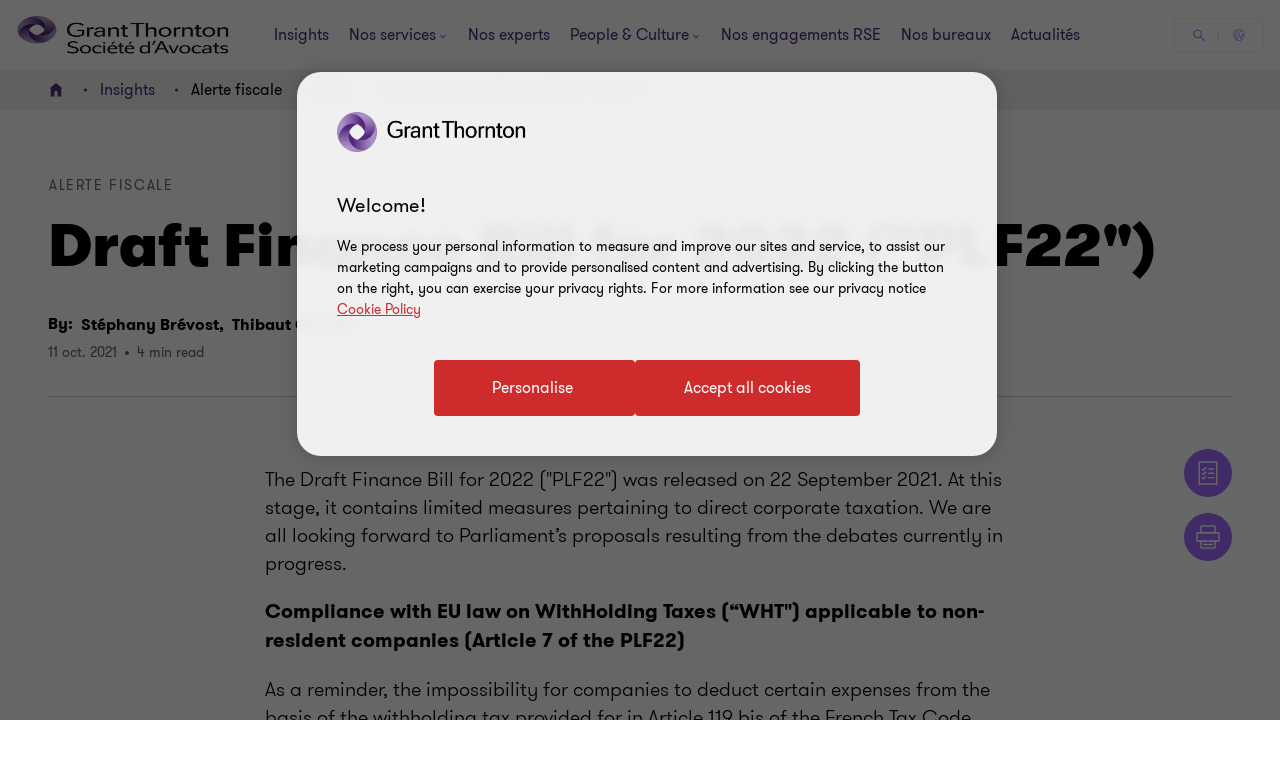

--- FILE ---
content_type: text/css
request_url: https://www.avocats-gt.com/dist/v2/css-v2/component/insight-reader-view-block.css?v=3141.0.0.0
body_size: 1052
content:
.subscribe-block__theme{margin:32px 0}.subscribe-block__theme.purple{background:#4f2d7f}.subscribe-block__theme.purple .subscribe-contents__heading .subscribe-contents__title{color:#fff}.subscribe-block__theme.purple .subscribe-contents__heading h2.subscribe-contents__title:not(.sectionTag):not(.exp):not(.title):not(.category):not(.fcb__title):not(.intro-title){color:#fff}.subscribe-block__theme.purple .subscribe-contents__heading .subscribe-content__style--button{border-radius:4px;padding:1.4rem 4rem 1.4rem 4.6rem;cursor:pointer;position:relative;font-size:1.6rem;border:0.2rem solid #ce2c2c;font-weight:400;display:inline-flex;vertical-align:middle;transition:all 0.3s linear;color:var(--button-vi-text-color, #ce2c2c);justify-content:center;text-decoration:none;padding:1.5rem 4.6rem;background:transparent;z-index:0;--svg-animate-duration-2nd-out: 0.6s;align-items:center;border-color:#fff;background:transparent;color:var(--button-vi-text-color, #fff);overflow:hidden}@media (max-width: 479px){.subscribe-block__theme.purple .subscribe-contents__heading .subscribe-content__style--button{width:100%;box-sizing:border-box;padding:1.4rem 3.2rem}}.subscribe-block__theme.purple .subscribe-contents__heading .subscribe-content__style--button .svg-animation-vi{width:3rem;min-width:3rem;height:2.4rem;--svg-animate-duration: 0.3s;--svg-animate-delay: 0s;display:inline-flex;vertical-align:middle;pointer-events:none}@media (hover: none){.subscribe-block__theme.purple .subscribe-contents__heading .subscribe-content__style--button{outline:none}}@media (hover: hover){.subscribe-block__theme.purple .subscribe-contents__heading .subscribe-content__style--button{cursor:pointer}.subscribe-block__theme.purple .subscribe-contents__heading .subscribe-content__style--button:hover,.subscribe-block__theme.purple .subscribe-contents__heading .subscribe-content__style--button:active,.subscribe-block__theme.purple .subscribe-contents__heading .subscribe-content__style--button:focus-visible{text-decoration:none}.subscribe-block__theme.purple .subscribe-contents__heading .subscribe-content__style--button:hover .button-vi-text,.subscribe-block__theme.purple .subscribe-contents__heading .subscribe-content__style--button:active .button-vi-text,.subscribe-block__theme.purple .subscribe-contents__heading .subscribe-content__style--button:focus-visible .button-vi-text{transform:translate3d(0, 0, 0)}.subscribe-block__theme.purple .subscribe-contents__heading .subscribe-content__style--button:hover .svg-animation-vi,.subscribe-block__theme.purple .subscribe-contents__heading .subscribe-content__style--button:active .svg-animation-vi,.subscribe-block__theme.purple .subscribe-contents__heading .subscribe-content__style--button:focus-visible .svg-animation-vi{--svg-animate-delay: 0.3s;--svg-animate-name: svg-animate;--svg-animate-name2: svg-animate2;--svg-animate-duration: 1s;opacity:1}@supports not (d: path("M0 0")){.subscribe-block__theme.purple .subscribe-contents__heading .subscribe-content__style--button:hover .svg-animation-vi,.subscribe-block__theme.purple .subscribe-contents__heading .subscribe-content__style--button:active .svg-animation-vi,.subscribe-block__theme.purple .subscribe-contents__heading .subscribe-content__style--button:focus-visible .svg-animation-vi{translate:var(--fallback-translate-safari) 0}}}.subscribe-block__theme.purple .subscribe-contents__heading .subscribe-content__style--button .button-vi-text{color:var(--button-vi-text-color, #fff);display:inline-flex;vertical-align:middle;font-size:1.6rem}@media (max-width: 479px){.subscribe-block__theme.purple .subscribe-contents__heading .subscribe-content__style--button{padding-top:1.3rem;padding-bottom:1.3rem}}.subscribe-block__theme.purple .subscribe-contents__heading .subscribe-content__style--button .button-vi-text{transition:all .5s ease-in-out}.subscribe-block__theme.purple .subscribe-contents__heading .subscribe-content__style--button::after{content:' ';position:absolute;z-index:-1;left:0;display:block;height:100%;width:0;background:#ce2c2c;top:50%;transform:translateY(-50%);pointer-events:none;opacity:0;transition:opacity 0s var(--svg-animate-duration-2nd-out);animation:secondary-button-animate-out var(--svg-animate-duration-2nd-out) ease forwards}@media (hover: none){.subscribe-block__theme.purple .subscribe-contents__heading .subscribe-content__style--button{outline:none}}@media (hover: hover){.subscribe-block__theme.purple .subscribe-contents__heading .subscribe-content__style--button{cursor:pointer}.subscribe-block__theme.purple .subscribe-contents__heading .subscribe-content__style--button:hover::after,.subscribe-block__theme.purple .subscribe-contents__heading .subscribe-content__style--button:active::after,.subscribe-block__theme.purple .subscribe-contents__heading .subscribe-content__style--button:focus-visible::after{opacity:1;transition:opacity 0s 0s;animation:secondary-button-animate var(--svg-animate-duration-2nd-out) ease forwards}}.subscribe-block__theme.purple .subscribe-contents__heading .subscribe-content__style--button::after{background:#fff}@media (hover: none){.subscribe-block__theme.purple .subscribe-contents__heading .subscribe-content__style--button{outline:none}}@media (hover: hover){.subscribe-block__theme.purple .subscribe-contents__heading .subscribe-content__style--button{cursor:pointer}.subscribe-block__theme.purple .subscribe-contents__heading .subscribe-content__style--button:hover,.subscribe-block__theme.purple .subscribe-contents__heading .subscribe-content__style--button:active,.subscribe-block__theme.purple .subscribe-contents__heading .subscribe-content__style--button:focus-visible{color:var(--button-vi-text-hover-color, #4f2d7f)}}.subscribe-block__theme.white{background:#fff;border:2px solid rgba(79,45,127,0.2)}.subscribe-block__theme.white .subscribe-contents__style{padding:0;margin:0}@media (min-width: 768px){.subscribe-block__theme.white .subscribe-contents__style{padding:0 8px}}.subscribe-block__theme.white .subscribe-contents__style .subscribe-icon__container{width:50px;height:50px;border-width:1px;margin-right:16px;margin-top:8px}.subscribe-block__theme.white .subscribe-contents__style .subscribe-icon__container span.icon{font-size:2.4rem;line-height:48px}.subscribe-block__theme.white .subscribe-contents__style .subscribe-content__style{width:calc(100% - 32px - 32px - 2px)}@media (min-width: 768px){.subscribe-block__theme.white .subscribe-contents__style .subscribe-content__style{width:calc(100% - 24px - 50px - 2px)}}.subscribe-block__theme.white .subscribe-contents__style .insight-pdf__content{display:inline-block;vertical-align:top}.subscribe-block__theme.white .subscribe-contents__style .insight-pdf__content .download-pdf-link{font-size:2rem}.subscribe-block__theme.white .subscribe-contents__style .insight-pdf__content .download-pdf-link:before{content:none}.subscribe-block__theme.white .subscribe-contents__style .subscribe-content__style--text{margin-bottom:8px;font-size:2rem;line-height:3.2rem;font-weight:var(--font-weight-normal)}.subscribe-block__theme.white .subscribe-contents__style .subscribe-content__style--text span.heading{font-weight:var(--font-weight-semibold)}[dir="rtl"] .subscribe-block__theme.white .subscribe-contents__style .subscribe-content__style--text span.heading{font-weight:600}.subscribe-block__theme.white .subscribe-contents__style .subscribe-content__style--button{font-size:2rem}.subscribe-block__theme .subscribe-contents__heading{text-align:left}.subscribe-block__theme .subscribe-contents__heading .subscribe-contents__title{display:block;box-sizing:border-box}@media (min-width: 768px){.subscribe-block__theme .subscribe-contents__heading .subscribe-contents__title{display:inline-block;vertical-align:middle;max-width:50%}}.subscribe-block__theme .subscribe-contents__heading .subscribe-contents__title{color:#000;font-weight:var(--font-weight-normal);font-size:2rem;line-height:3.2rem;margin-bottom:16px;letter-spacing:-0.5px}@media (min-width: 768px){.subscribe-block__theme .subscribe-contents__heading .subscribe-contents__title{margin-right:32px;margin-bottom:0}}.subscribe-block__theme .subscribe-contents__heading h2.subscribe-contents__title:not(.sectionTag):not(.exp):not(.title):not(.category):not(.fcb__title):not(.intro-title){font-size:2rem;line-height:3.2rem;font-weight:var(--font-weight-normal);margin-bottom:0;margin-right:32px}.subscribe-block__theme .subscribe-contents__heading .subscribe-content__style--button{border-radius:4px;padding:1.4rem 4rem 1.4rem 4.6rem;cursor:pointer;position:relative;font-size:1.6rem;border:0.2rem solid #ce2c2c;font-weight:400;display:inline-flex;vertical-align:middle;transition:all 0.3s linear;color:var(--button-vi-text-color, #ce2c2c);justify-content:center;text-decoration:none;padding:1.5rem 4.6rem;background:transparent;z-index:0;--svg-animate-duration-2nd-out: 0.6s;align-items:center;overflow:hidden;background:#fff;color:var(--button-vi-text-color, #ce2c2c);margin:0}@media (max-width: 479px){.subscribe-block__theme .subscribe-contents__heading .subscribe-content__style--button{width:100%;box-sizing:border-box;padding:1.4rem 3.2rem}}.subscribe-block__theme .subscribe-contents__heading .subscribe-content__style--button .svg-animation-vi{width:3rem;min-width:3rem;height:2.4rem;--svg-animate-duration: 0.3s;--svg-animate-delay: 0s;display:inline-flex;vertical-align:middle;pointer-events:none}@media (hover: none){.subscribe-block__theme .subscribe-contents__heading .subscribe-content__style--button{outline:none}}@media (hover: hover){.subscribe-block__theme .subscribe-contents__heading .subscribe-content__style--button{cursor:pointer}.subscribe-block__theme .subscribe-contents__heading .subscribe-content__style--button:hover,.subscribe-block__theme .subscribe-contents__heading .subscribe-content__style--button:active,.subscribe-block__theme .subscribe-contents__heading .subscribe-content__style--button:focus-visible{text-decoration:none}.subscribe-block__theme .subscribe-contents__heading .subscribe-content__style--button:hover .button-vi-text,.subscribe-block__theme .subscribe-contents__heading .subscribe-content__style--button:active .button-vi-text,.subscribe-block__theme .subscribe-contents__heading .subscribe-content__style--button:focus-visible .button-vi-text{transform:translate3d(0, 0, 0)}.subscribe-block__theme .subscribe-contents__heading .subscribe-content__style--button:hover .svg-animation-vi,.subscribe-block__theme .subscribe-contents__heading .subscribe-content__style--button:active .svg-animation-vi,.subscribe-block__theme .subscribe-contents__heading .subscribe-content__style--button:focus-visible .svg-animation-vi{--svg-animate-delay: 0.3s;--svg-animate-name: svg-animate;--svg-animate-name2: svg-animate2;--svg-animate-duration: 1s;opacity:1}@supports not (d: path("M0 0")){.subscribe-block__theme .subscribe-contents__heading .subscribe-content__style--button:hover .svg-animation-vi,.subscribe-block__theme .subscribe-contents__heading .subscribe-content__style--button:active .svg-animation-vi,.subscribe-block__theme .subscribe-contents__heading .subscribe-content__style--button:focus-visible .svg-animation-vi{translate:var(--fallback-translate-safari) 0}}}.subscribe-block__theme .subscribe-contents__heading .subscribe-content__style--button .button-vi-text{color:var(--button-vi-text-color, #fff);display:inline-flex;vertical-align:middle;font-size:1.6rem}@media (max-width: 479px){.subscribe-block__theme .subscribe-contents__heading .subscribe-content__style--button{padding-top:1.3rem;padding-bottom:1.3rem}}.subscribe-block__theme .subscribe-contents__heading .subscribe-content__style--button .button-vi-text{transition:all .5s ease-in-out}.subscribe-block__theme .subscribe-contents__heading .subscribe-content__style--button::after{content:' ';position:absolute;z-index:-1;left:0;display:block;height:100%;width:0;background:#ce2c2c;top:50%;transform:translateY(-50%);pointer-events:none;opacity:0;transition:opacity 0s var(--svg-animate-duration-2nd-out);animation:secondary-button-animate-out var(--svg-animate-duration-2nd-out) ease forwards}@media (hover: none){.subscribe-block__theme .subscribe-contents__heading .subscribe-content__style--button{outline:none}}@media (hover: hover){.subscribe-block__theme .subscribe-contents__heading .subscribe-content__style--button{cursor:pointer}.subscribe-block__theme .subscribe-contents__heading .subscribe-content__style--button:hover::after,.subscribe-block__theme .subscribe-contents__heading .subscribe-content__style--button:active::after,.subscribe-block__theme .subscribe-contents__heading .subscribe-content__style--button:focus-visible::after{opacity:1;transition:opacity 0s 0s;animation:secondary-button-animate var(--svg-animate-duration-2nd-out) ease forwards}}@media (hover: none){.subscribe-block__theme .subscribe-contents__heading .subscribe-content__style--button{outline:none}}@media (hover: hover){.subscribe-block__theme .subscribe-contents__heading .subscribe-content__style--button{cursor:pointer}.subscribe-block__theme .subscribe-contents__heading .subscribe-content__style--button:hover,.subscribe-block__theme .subscribe-contents__heading .subscribe-content__style--button:active,.subscribe-block__theme .subscribe-contents__heading .subscribe-content__style--button:focus-visible{color:var(--button-vi-text-hover-color, #fff)}}@media (max-width: 767px){.subscribe-block__theme .subscribe-contents__heading .subscribe-content__style--button{padding-left:16px;padding-right:16px;margin-top:20px}}.subscribe-block__theme .subscribe-contents__heading .subscribe-content__style--button .icon{line-height:2rem;font-size:2rem;position:static;vertical-align:top;display:table-cell}@media (max-width: 767px){.subscribe-block__theme .subscribe-contents__heading .subscribe-content__style--button .icon{display:inline-block;vertical-align:middle}}.subscribe-block__theme .subscribe-contents__heading .subscribe-content__style--button .icon.icon-bookmarks:before{content:"\e9d4"}.subscribe-block__theme .subscribe-contents__heading .subscribe-content__style--button span.button-text{line-height:2.2rem;font-size:1.6rem;text-align:left;display:table-cell;vertical-align:middle;padding-left:8px}@media (max-width: 767px){.subscribe-block__theme .subscribe-contents__heading .subscribe-content__style--button span.button-text{display:inline-block;vertical-align:middle}}.subscribe-block__theme .subscribe-icon__container{width:32px;height:32px;border:2px solid #4f2d7f;margin-right:16px;display:inline-block;vertical-align:top;border-radius:100%;text-align:center;margin-top:5px}@media (min-width: 768px){.subscribe-block__theme .subscribe-icon__container{margin-right:32px;width:90px;height:90px;margin-top:0}}.subscribe-block__theme .subscribe-icon__container span.icon{font-size:1.6rem;line-height:32px;color:#4f2d7f}@media (min-width: 768px){.subscribe-block__theme .subscribe-icon__container span.icon{font-size:4.8rem;line-height:90px}}.subscribe-block__theme .subscribe-contents__style{margin-top:32px;font-size:0}.subscribe-block__theme .subscribe-content__style{display:inline-block;vertical-align:top;width:calc(100% - 32px - 16px - 4px)}@media (min-width: 768px){.subscribe-block__theme .subscribe-content__style{width:calc(100% - 32px - 90px - 4px)}}.subscribe-block__theme .subscribe-content__style .subscribe-content__style--subtitle{font-style:oblique;margin-bottom:8px;font-size:2rem;line-height:3.2rem}[dir="rtl"] .subscribe-block__theme .subscribe-content__style .subscribe-content__style--subtitle{font-weight:600}.subscribe-block__theme .subscribe-content__style .subscribe-content__style--list li{font-size:2rem;line-height:2.4rem;color:#000;font-weight:var(--font-weight-normal);font-style:oblique;padding-left:16px}.subscribe-block__theme .subscribe-content__style .subscribe-content__style--list li span{display:inline-block;vertical-align:middle;font-size:2rem;line-height:3.2rem;color:#000;font-weight:var(--font-weight-normal);font-style:oblique;word-break:break-word}.subscribe-block__theme .subscribe-content__style .subscribe-content__style--list li:before{content:"";height:6px;width:6px;border-radius:100%;background:#000;display:inline-block;margin-right:6px;margin-top:4px;vertical-align:middle}

/*# sourceMappingURL=insight-reader-view-block.css.map */


--- FILE ---
content_type: text/css
request_url: https://www.avocats-gt.com/dist/v2/css-v2/pages/t45-insight-page.css?v=3141.0.0.0
body_size: 7325
content:
.link-list-item-block .title{font-weight:var(--font-weight-semibold)}.link-list-item-block .title{font-size:2.4rem;line-height:150%;margin:0 0 15px 0}.external-login__popup{background:#fff;width:90%;position:fixed;top:50%;left:50%;margin-left:-45%;transform:translateY(calc(-50% + 1px));z-index:101;display:none;overflow:auto;max-height:90%;box-sizing:border-box}.external-login__popup:focus,.external-login__popup *:focus{outline:none}@media (min-width: 768px){.external-login__popup{width:640px;height:576px;margin-left:-320px;margin-top:-288px;transform:none}}.external-login__popup .login-modal__container{padding:64px 32px;text-align:center}@media (min-width: 768px){.external-login__popup .login-modal__container{padding:64px}}.external-login__popup .login-modal__container .login-modal__header .login-title{font-weight:var(--font-weight-semibold);font-size:2.4rem;margin-bottom:32px;color:#4f2d7f;display:block;margin-top:32px}@media (min-width: 768px){.external-login__popup .login-modal__container .login-modal__header .login-title{margin-bottom:48px;font-size:3.6rem}}.external-login__popup .login-modal__container .login-modal__header .js-close-overlay{position:absolute;right:16px;top:16px;outline:none;cursor:pointer}.external-login__popup .login-modal__container .login-modal__header .js-close-overlay:hover,.external-login__popup .login-modal__container .login-modal__header .js-close-overlay:focus,.external-login__popup .login-modal__container .login-modal__header .js-close-overlay:active{outline:none;text-decoration:none}.external-login__popup .login-modal__container .login-modal__header .js-close-overlay .icon-close{font-size:2.4rem}.external-login__popup .login-modal__container .login-intro-text{margin-bottom:32px}.external-login__popup .login-modal__container .login-intro-text span{font-size:1.6rem;line-height:2rem;color:#4f2d7f;font-weight:var(--font-weight-normal)}@media (min-width: 768px){.external-login__popup .login-modal__container .login-intro-text span{font-size:2.4rem;line-height:3.2rem}}.external-login__popup .login-modal__container .social-login__container{margin-bottom:32px;font-size:0}@media (min-width: 768px){.external-login__popup .login-modal__container .social-login__container{margin-bottom:64px}}.external-login__popup .login-modal__container .social-login__container .external-login__button{border-radius:4px;padding:1.4rem 4rem 1.4rem 4.6rem;cursor:pointer;position:relative;font-size:1.6rem;border:0.2rem solid #ce2c2c;font-weight:400;display:inline-flex;vertical-align:middle;transition:all 0.3s linear;color:var(--button-vi-text-color, #ce2c2c);justify-content:center;text-decoration:none;padding:1.5rem 4.6rem;background:transparent;z-index:0;--svg-animate-duration-2nd-out: 0.6s;align-items:center;overflow:hidden;background:rgba(0,0,0,0);color:var(--button-vi-text-color, #ce2c2c);margin:0;text-decoration:none}@media (max-width: 479px){.external-login__popup .login-modal__container .social-login__container .external-login__button{width:100%;box-sizing:border-box;padding:1.4rem 3.2rem}}.external-login__popup .login-modal__container .social-login__container .external-login__button .svg-animation-vi{width:3rem;min-width:3rem;height:2.4rem;--svg-animate-duration: 0.3s;--svg-animate-delay: 0s;display:inline-flex;vertical-align:middle;pointer-events:none}@media (hover: none){.external-login__popup .login-modal__container .social-login__container .external-login__button{outline:none}}@media (hover: hover){.external-login__popup .login-modal__container .social-login__container .external-login__button{cursor:pointer}.external-login__popup .login-modal__container .social-login__container .external-login__button:hover,.external-login__popup .login-modal__container .social-login__container .external-login__button:active,.external-login__popup .login-modal__container .social-login__container .external-login__button:focus-visible{text-decoration:none}.external-login__popup .login-modal__container .social-login__container .external-login__button:hover .button-vi-text,.external-login__popup .login-modal__container .social-login__container .external-login__button:active .button-vi-text,.external-login__popup .login-modal__container .social-login__container .external-login__button:focus-visible .button-vi-text{transform:translate3d(0, 0, 0)}.external-login__popup .login-modal__container .social-login__container .external-login__button:hover .svg-animation-vi,.external-login__popup .login-modal__container .social-login__container .external-login__button:active .svg-animation-vi,.external-login__popup .login-modal__container .social-login__container .external-login__button:focus-visible .svg-animation-vi{--svg-animate-delay: 0.3s;--svg-animate-name: svg-animate;--svg-animate-name2: svg-animate2;--svg-animate-duration: 1s;opacity:1}@supports not (d: path("M0 0")){.external-login__popup .login-modal__container .social-login__container .external-login__button:hover .svg-animation-vi,.external-login__popup .login-modal__container .social-login__container .external-login__button:active .svg-animation-vi,.external-login__popup .login-modal__container .social-login__container .external-login__button:focus-visible .svg-animation-vi{translate:var(--fallback-translate-safari) 0}}}.external-login__popup .login-modal__container .social-login__container .external-login__button .button-vi-text{color:var(--button-vi-text-color, #fff);display:inline-flex;vertical-align:middle;font-size:1.6rem}@media (max-width: 479px){.external-login__popup .login-modal__container .social-login__container .external-login__button{padding-top:1.3rem;padding-bottom:1.3rem}}.external-login__popup .login-modal__container .social-login__container .external-login__button .button-vi-text{transition:all .5s ease-in-out}.external-login__popup .login-modal__container .social-login__container .external-login__button::after{content:' ';position:absolute;z-index:-1;left:0;display:block;height:100%;width:0;background:#ce2c2c;top:50%;transform:translateY(-50%);pointer-events:none;opacity:0;transition:opacity 0s var(--svg-animate-duration-2nd-out);animation:secondary-button-animate-out var(--svg-animate-duration-2nd-out) ease forwards}@media (hover: none){.external-login__popup .login-modal__container .social-login__container .external-login__button{outline:none}}@media (hover: hover){.external-login__popup .login-modal__container .social-login__container .external-login__button{cursor:pointer}.external-login__popup .login-modal__container .social-login__container .external-login__button:hover::after,.external-login__popup .login-modal__container .social-login__container .external-login__button:active::after,.external-login__popup .login-modal__container .social-login__container .external-login__button:focus-visible::after{opacity:1;transition:opacity 0s 0s;animation:secondary-button-animate var(--svg-animate-duration-2nd-out) ease forwards}}@media (hover: none){.external-login__popup .login-modal__container .social-login__container .external-login__button{outline:none}}@media (hover: hover){.external-login__popup .login-modal__container .social-login__container .external-login__button{cursor:pointer}.external-login__popup .login-modal__container .social-login__container .external-login__button:hover,.external-login__popup .login-modal__container .social-login__container .external-login__button:active,.external-login__popup .login-modal__container .social-login__container .external-login__button:focus-visible{color:var(--button-vi-text-hover-color, #fff)}}.external-login__popup .login-modal__container .social-login__container .external-login__button span{display:inline-block;vertical-align:middle;font-size:1.6rem}.external-login__popup .login-modal__container .social-login__container .external-login__button span.social-icon__vi{margin-right:4px}.external-login__popup .login-modal__container .privacy-container a{display:inline-block;vertical-align:middle;text-decoration:none;padding:0 16px;border-left:1px solid #e0dcd7}.external-login__popup .login-modal__container .privacy-container a:first-of-type{border-left:0}.external-login__popup .login-modal__container .privacy-container a span{color:var(--button-vi-text-hover-color, #4f2d7f);text-decoration:none;--hyperlink-animate-duration: .35s;--hyperlink-bg-color: #ce2c2c;display:inline;padding-bottom:0.5rem;margin-bottom:-0.5rem;background-position-y:var(--link-tertiary--bg-position, 1.2em);font-weight:var(--font-weight-normal);font-size:1.6rem;line-height:2rem}@media (min-width: 1024px){.external-login__popup .login-modal__container .privacy-container a span{overflow:hidden;background-repeat:no-repeat;background-image:linear-gradient(var(--hyperlink-bg-color), var(--hyperlink-bg-color));animation:hyperlink-animate-out var(--hyperlink-animate-duration) linear forwards}}@media (hover: none){.external-login__popup .login-modal__container .privacy-container a span{outline:none}}@media (hover: hover){.external-login__popup .login-modal__container .privacy-container a span{cursor:pointer}.external-login__popup .login-modal__container .privacy-container a span:hover,.external-login__popup .login-modal__container .privacy-container a span:active,.external-login__popup .login-modal__container .privacy-container a span:focus-visible{color:var(--button-vi-text-hover-color, #ce2c2c);text-decoration:none}}@media (hover: hover) and (min-width: 1024px){.external-login__popup .login-modal__container .privacy-container a span:hover,.external-login__popup .login-modal__container .privacy-container a span:active,.external-login__popup .login-modal__container .privacy-container a span:focus-visible{animation:hyperlink-animate-in var(--hyperlink-animate-duration) linear forwards}}.external-login__popup.register-account__modal .login-modal__container .login-modal__header .login-title{margin-bottom:32px}.external-login__popup.register-account__modal .login-modal__container .social-login__container{margin-bottom:0}.register-popup__button.hidden{width:0;height:0;overflow:hidden;visibility:hidden}.text-area__contents .footer-contributor__container .contributor-list__label{display:block;padding-bottom:12px;font-weight:var(--gt-body-text--font-weight, var(--font-weight-semibold))}.text-area__contents .footer-contributor__container .footer-contributor__list{padding:24px 0;list-style:none;margin:0}.text-area__contents .footer-contributor__container .footer-contributor__list li.footer-contributor__item{display:flex;margin-top:24px;position:relative;align-items:flex-start}@media (min-width: 960px){.text-area__contents .footer-contributor__container .footer-contributor__list li.footer-contributor__item{flex-flow:row nowrap}}.text-area__contents .footer-contributor__container .footer-contributor__list li.footer-contributor__item:first-of-type{margin-top:0}@media (max-width: 767px){.text-area__contents .footer-contributor__container .footer-contributor__list li.footer-contributor__item .contributor-info .contributor-name,.text-area__contents .footer-contributor__container .footer-contributor__list li.footer-contributor__item .contributor-info .contributor-name__text{margin-top:8px;margin-bottom:4px}}@media (min-width: 768px){.text-area__contents .footer-contributor__container .footer-contributor__list li.footer-contributor__item .contributor-info{padding:0 24px}.text-area__contents .footer-contributor__container .footer-contributor__list li.footer-contributor__item .contributor-info .contributor-name,.text-area__contents .footer-contributor__container .footer-contributor__list li.footer-contributor__item .contributor-info .contributor-name__text{margin-bottom:8px}}.text-area__contents .footer-contributor__container .footer-contributor__list li.footer-contributor__item .contributor-avatar{border-radius:100%;overflow:hidden;box-shadow:0px 4px 16px 0px rgba(43,20,77,0.16);width:80px;height:80px;position:absolute;top:16px;margin:0;right:0;order:1;flex:0 0 80px;display:none}@media (min-width: 960px){.text-area__contents .footer-contributor__container .footer-contributor__list li.footer-contributor__item .contributor-avatar{width:8.6rem;height:8.6rem;position:static;order:0;flex:0 0 8.6rem;display:block}}.text-area__contents .footer-contributor__container .footer-contributor__list li.footer-contributor__item .contributor-avatar .author-image{margin:0;width:100%;height:auto;display:block;border-radius:0}.text-area__contents .footer-contributor__container .footer-contributor__list li.footer-contributor__item .contributor-info{flex:1;order:0;padding-right:16px;padding-left:0}@media (min-width: 960px){.text-area__contents .footer-contributor__container .footer-contributor__list li.footer-contributor__item .contributor-info{order:1;padding-right:24px;padding-left:24px}}.text-area__contents .footer-contributor__container .footer-contributor__list li.footer-contributor__item .contributor-info .contributor-name,.text-area__contents .footer-contributor__container .footer-contributor__list li.footer-contributor__item .contributor-info .contributor-name__text{color:#4f2d7f;display:inline-block;text-decoration:none}.text-area__contents .footer-contributor__container .footer-contributor__list li.footer-contributor__item .contributor-info .contributor-name:hover{text-decoration:underline;text-underline-offset:.18em;color:#ce2c2c}.text-area__contents .footer-contributor__container .footer-contributor__list li.footer-contributor__item .contributor-info .contributor-summary{display:block}.text-area__contents .footer-contributor__container .footer-contributor__list li.footer-contributor__item .social-follow__button{overflow:hidden;margin-top:16px;margin-left:0;order:2;width:32px;height:32px;padding:0;flex:0 0 48px}@media (min-width: 960px){.text-area__contents .footer-contributor__container .footer-contributor__list li.footer-contributor__item .social-follow__button{margin-top:0;width:48px;height:48px;--social-icon-width: 48px;--social-icon-height: 48px;--social-icon-svg-width: 24px;--social-icon-svg-height: 24px}}.link-list-item-block{margin:32px 0;word-wrap:break-word}.link-list-item-block .title{display:inline-block;margin-bottom:16px}.link-list-item-block .link-list-items,.link-list-item-block ul{list-style:none;padding:0;margin:0}.link-list-item-block .link-list-item,.link-list-item-block li{float:left;margin-right:16px;margin-bottom:0}.link-list-item-block .link-list-item a,.link-list-item-block li a{--tag-button-inactive-background: transparent;--tag-button-inactive-text-color: #ccc4bd;--tag-button-active-background: #f2f0ee;--tag-button-active-text-color: #2b144d;--tag-button-hovered-background: #ccc4bd;--tag-button-hovered-text-color: #2b144d;--tag-button-selected-background: #2b144d;--tag-button-selected-text-color: #fff;--tag-button-padding-right: 16px;--tag-button-inactive-text-color: #ccc4bd;--tag-button-active-background: #fff;--tag-button-active-text-color: #2b144d;--tag-button-hovered-background: #ccc4bd;--tag-button-hovered-text-color: #2b144d;--tag-button-selected-background: #2b144d;--tag-button-selected-text-color: #fff;font-size:1.4rem;line-height:2.2rem;padding:0.1rem var(--tag-button-padding-right, 16px) 0.1rem 16px;border-radius:2rem;color:var(--tag-button-active-text-color, #ccc4bd);border:1px solid transparent;background:var(--tag-button-active-background, #f2f0ee);text-decoration:none;display:inline-block;margin-top:16px;transition:all .3s 0s cubic-bezier(0.4, 0, 0.2, 1)}.link-list-item-block .link-list-item a:not(:last-of-type),.link-list-item-block li a:not(:last-of-type){margin-right:16px}@media (hover: none){.link-list-item-block .link-list-item a,.link-list-item-block li a{outline:none}}@media (hover: hover){.link-list-item-block .link-list-item a,.link-list-item-block li a{cursor:pointer}.link-list-item-block .link-list-item a:hover,.link-list-item-block .link-list-item a:active,.link-list-item-block .link-list-item a:focus-visible,.link-list-item-block li a:hover,.link-list-item-block li a:active,.link-list-item-block li a:focus-visible{color:var(--tag-button-hovered-text-color, #2b144d);background:var(--tag-button-hovered-background, #ccc4bd)}}.link-list-item-block .link-list-item a.selected,.link-list-item-block .link-list-item a.active,.link-list-item-block li a.selected,.link-list-item-block li a.active{color:var(--tag-button-selected-text-color, #fff);background:var(--tag-button-selected-background, #2b144d)}@media (min-width: 960px){.link-list-item-block .link-list-item a.selected:hover,.link-list-item-block .link-list-item a.active:hover,.link-list-item-block li a.selected:hover,.link-list-item-block li a.active:hover{color:var(--tag-button-hovered-text-color, #2b144d);background:var(--tag-button-hovered-background, #ccc4bd)}.link-list-item-block .link-list-item a.selected.focus:hover,.link-list-item-block .link-list-item a.active.focus:hover,.link-list-item-block li a.selected.focus:hover,.link-list-item-block li a.active.focus:hover{color:var(--tag-button-selected-text-color, #fff);background:var(--tag-button-selected-background, #2b144d)}.link-list-item-block .link-list-item a.selected:focus-visible,.link-list-item-block .link-list-item a.active:focus-visible,.link-list-item-block li a.selected:focus-visible,.link-list-item-block li a.active:focus-visible{outline-color:#ce2c2c;outline-width:1px}}.link-list-item-block .link-list-item a.in-active,.link-list-item-block li a.in-active{color:var(--tag-button-inactive-text-color, #ccc4bd);background:var(--tag-button-inactive-background, transparent);text-decoration:line-through;border-color:rgba(var(--tag-button-inactive-text-color, #ccc4bd), 0.6);pointer-events:none;cursor:auto}@media (hover: none){.link-list-item-block .link-list-item a.in-active,.link-list-item-block li a.in-active{outline:none}}@media (hover: hover){.link-list-item-block .link-list-item a.in-active,.link-list-item-block li a.in-active{cursor:pointer}.link-list-item-block .link-list-item a.in-active:hover,.link-list-item-block .link-list-item a.in-active:active,.link-list-item-block .link-list-item a.in-active:focus-visible,.link-list-item-block li a.in-active:hover,.link-list-item-block li a.in-active:active,.link-list-item-block li a.in-active:focus-visible{background:var(--tag-button-inactive-background, transparent);color:var(--tag-button-inactive-text-color, #ccc4bd);border-color:rgba(var(--tag-button-inactive-text-color, #ccc4bd), 0.6)}}.link-list-item-block .link-list-item.btn-clear a,.link-list-item-block li.btn-clear a{font-weight:var(--font-weight-bold)}.link-list-item-block--close-button ul{margin-bottom:0}.link-list-item-block--close-button .link-list-item a,.link-list-item-block--close-button li a{--tag-button-inactive-background: transparent;--tag-button-inactive-text-color: #ccc4bd;--tag-button-active-background: #f2f0ee;--tag-button-active-text-color: #2b144d;--tag-button-hovered-background: #ccc4bd;--tag-button-hovered-text-color: #2b144d;--tag-button-selected-background: #2b144d;--tag-button-selected-text-color: #fff;--tag-button-padding-right: 16px;--tag-button-padding-right: 32px;--tag-button-inactive-text-color: #ccc4bd;--tag-button-active-background: #fff;--tag-button-active-text-color: #2b144d;--tag-button-hovered-background: #ccc4bd;--tag-button-hovered-text-color: #2b144d;--tag-button-selected-background: #2b144d;--tag-button-selected-text-color: #fff;font-size:1.4rem;line-height:2.2rem;padding:0.1rem var(--tag-button-padding-right, 16px) 0.1rem 16px;border-radius:2rem;color:var(--tag-button-active-text-color, #ccc4bd);border:1px solid transparent;background:var(--tag-button-active-background, #f2f0ee);text-decoration:none;display:inline-block;margin-top:16px;transition:all .3s 0s cubic-bezier(0.4, 0, 0.2, 1);text-align:left;box-sizing:content-box;position:relative}.link-list-item-block--close-button .link-list-item a:not(:last-of-type),.link-list-item-block--close-button li a:not(:last-of-type){margin-right:16px}@media (hover: none){.link-list-item-block--close-button .link-list-item a,.link-list-item-block--close-button li a{outline:none}}@media (hover: hover){.link-list-item-block--close-button .link-list-item a,.link-list-item-block--close-button li a{cursor:pointer}.link-list-item-block--close-button .link-list-item a:hover,.link-list-item-block--close-button .link-list-item a:active,.link-list-item-block--close-button .link-list-item a:focus-visible,.link-list-item-block--close-button li a:hover,.link-list-item-block--close-button li a:active,.link-list-item-block--close-button li a:focus-visible{color:var(--tag-button-hovered-text-color, #2b144d);background:var(--tag-button-hovered-background, #ccc4bd)}}.link-list-item-block--close-button .link-list-item a.selected,.link-list-item-block--close-button .link-list-item a.active,.link-list-item-block--close-button li a.selected,.link-list-item-block--close-button li a.active{color:var(--tag-button-selected-text-color, #fff);background:var(--tag-button-selected-background, #2b144d)}@media (min-width: 960px){.link-list-item-block--close-button .link-list-item a.selected:hover,.link-list-item-block--close-button .link-list-item a.active:hover,.link-list-item-block--close-button li a.selected:hover,.link-list-item-block--close-button li a.active:hover{color:var(--tag-button-hovered-text-color, #2b144d);background:var(--tag-button-hovered-background, #ccc4bd)}.link-list-item-block--close-button .link-list-item a.selected.focus:hover,.link-list-item-block--close-button .link-list-item a.active.focus:hover,.link-list-item-block--close-button li a.selected.focus:hover,.link-list-item-block--close-button li a.active.focus:hover{color:var(--tag-button-selected-text-color, #fff);background:var(--tag-button-selected-background, #2b144d)}.link-list-item-block--close-button .link-list-item a.selected:focus-visible,.link-list-item-block--close-button .link-list-item a.active:focus-visible,.link-list-item-block--close-button li a.selected:focus-visible,.link-list-item-block--close-button li a.active:focus-visible{outline-color:#ce2c2c;outline-width:1px}}.link-list-item-block--close-button .link-list-item a.in-active,.link-list-item-block--close-button li a.in-active{color:var(--tag-button-inactive-text-color, #ccc4bd);background:var(--tag-button-inactive-background, transparent);text-decoration:line-through;border-color:rgba(var(--tag-button-inactive-text-color, #ccc4bd), 0.6);pointer-events:none;cursor:auto}@media (hover: none){.link-list-item-block--close-button .link-list-item a.in-active,.link-list-item-block--close-button li a.in-active{outline:none}}@media (hover: hover){.link-list-item-block--close-button .link-list-item a.in-active,.link-list-item-block--close-button li a.in-active{cursor:pointer}.link-list-item-block--close-button .link-list-item a.in-active:hover,.link-list-item-block--close-button .link-list-item a.in-active:active,.link-list-item-block--close-button .link-list-item a.in-active:focus-visible,.link-list-item-block--close-button li a.in-active:hover,.link-list-item-block--close-button li a.in-active:active,.link-list-item-block--close-button li a.in-active:focus-visible{background:var(--tag-button-inactive-background, transparent);color:var(--tag-button-inactive-text-color, #ccc4bd);border-color:rgba(var(--tag-button-inactive-text-color, #ccc4bd), 0.6)}}.link-list-item-block--close-button .link-list-item a .icon-close,.link-list-item-block--close-button li a .icon-close{font-weight:bold;font-size:0.8rem;max-width:16px;position:absolute;display:block;right:12px;top:50%;margin-top:-3px}.t45-insights-page.reader-mode{background:#666;margin:0}.t45-insights-page.reader-mode #cr-container{max-width:900px;margin:0 auto}.t45-insights-page.reader-mode #cr-container #skip-content{padding-top:48px}.t45-insights-page.reader-mode #cr-container .container{width:100%;margin:0;padding:0}.t45-insights-page.reader-mode #cr-container .container .text-area__contents{margin-left:-16px;margin-right:-16px}.t45-insights-page.reader-mode #cr-container .container .text-area__contents .article-summary a{color:#000;cursor:text}.t45-insights-page.reader-mode #cr-container .container .text-area__contents .article-summary a:hover,.t45-insights-page.reader-mode #cr-container .container .text-area__contents .article-summary a:focus,.t45-insights-page.reader-mode #cr-container .container .text-area__contents .article-summary a:active{text-decoration:none}.t45-insights-page.reader-mode #cr-container .container .text-area__contents .offset-contents{margin-left:0;width:100%}.t45-insights-page.reader-mode #cr-container .container .text-area__contents .wide-image__container{margin-left:0;margin-right:0;width:100%}.t45-insights-page.reader-mode #cr-container .container .text-area__contents .top-trending-article{margin:32px 0}.t45-insights-page.reader-mode #cr-container .container .text-area__contents .podcast-block{margin-left:0}.t45-insights-page.reader-mode #cr-container .container .text-area__contents .keyquestionblock{width:100%}.t45-insights-page.reader-mode #cr-container .container .text-area__contents .keyquestionblock .key-question{width:100%}.t45-insights-page.reader-mode #cr-container .container .text-area__contents .keyquestionblock .key-question .key-question-box{width:100%;margin:32px 0 32px 0}.t45-insights-page.reader-mode #cr-container .container .text-area__contents .tinymce-page__text .key-question{width:100%}.t45-insights-page.reader-mode #cr-container .container .text-area__contents .tinymce-page__text .key-question .key-question-box{width:100%;margin:17px 0 32px 0}.t45-insights-page.reader-mode #cr-container .container .text-area__contents .accordion-item .accordion-item__trigger:before{transform-origin:100% 0%;transform:translate(-100%, -50%) rotate(-45deg);top:28px}.t45-insights-page.reader-mode #cr-container .container .text-area__contents .accordion-item .accordion-item__trigger:after{-ms-transform-origin:0% 0%;transform-origin:0% 0%;-ms-transform:translate(0, -50%) rotate(45deg);transform:translate(0, -50%) rotate(45deg);top:28px}.t45-insights-page.reader-mode #cr-container .container .text-area__contents .accordion-item .accordion-item__content{display:block;opacity:1}.t45-insights-page.reader-mode #cr-container .cr-content-container{background-color:#fff;padding-bottom:64px;margin-bottom:48px}@media (max-width: 767px){.t45-insights-page.reader-mode #cr-container .cr-content-container{padding-left:16px;padding-right:16px}}@media (min-width: 768px){.t45-insights-page.reader-mode #cr-container .cr-content-container{padding-left:96px;padding-right:96px}}.t45-insights-page.reader-mode #cr-container .insights-banner__block .category{font-size:1.4rem;letter-spacing:0.24rem;line-height:2.4rem;text-align:left;margin-bottom:20px}.t45-insights-page.reader-mode #cr-container .insights-banner__block h1.title{font-size:4.8rem;line-height:5.6rem;text-align:left}.t45-insights-page.reader-mode .t45-page--bottom{background:#fff}.t45-insights-page.reader-mode .bookmark-sidebar .bookmark-article__button,.t45-insights-page.reader-mode .bookmark-sidebar .reader-view-article__button{display:none}.t45-insights-page.reader-mode .gt-horizontal-table table{overflow-x:auto !important}.t45-insights-page.reader-mode .gt-horizontal-table table{width:100% !important;padding-left:0;padding-right:0}.t45-insights-page.reader-mode .gt-horizontal-table table tr:first-child td,.t45-insights-page.reader-mode .gt-horizontal-table table tr:first-child th{padding-top:16px}.t45-insights-page.reader-mode .gt-horizontal-table table td,.t45-insights-page.reader-mode .gt-horizontal-table table th{border:1px solid #e0dcd7 !important;padding-left:16px;padding-right:16px}.t45-insights-page.reader-mode .gt-horizontal-table table tr:after{border:none}.insights-article__gated--block{background:#fff}.insights-gated__block{margin:64px 0;padding:48px 24px;border-radius:24px}@media (max-width: 767px){.insights-gated__block{padding-bottom:16px}}@media (min-width: 1024px){.insights-gated__block{padding:60px}}.insights-gated__block.light-purple{background:#dcd5e5}.insights-gated__block.purple{background:#4f2d7f}.insights-gated__block.purple .gated-title{color:#fff}.insights-gated__block.purple .gated-sub__title:not(.sectionTag):not(.exp):not(.title):not(.category):not(.fcb__title):not(.intro-title){color:#fff}.insights-gated__block .gated-title{margin-bottom:8px}.insights-gated__block .gated-sub__title{color:#000;font-size:2rem;line-height:3.2rem;font-weight:var(--font-weight-normal)}.insights-gated__block .gated-block__contents{background-color:transparent;padding:0}.insights-gated__block .gated-block__contents .tick-list{margin-bottom:32px}.insights-gated__block .gated-block__contents .tick-list li{font-size:2rem;line-height:3.2rem;color:#000;font-weight:var(--font-weight-normal);padding-left:32px}.insights-gated__block .gated-block__contents .tick-list li:before{display:block;content:"\00a0";background-image:url("/dist/images/tick.svg");position:absolute;top:10px;left:0;background-repeat:no-repeat;background-position:0 0;background-size:contain;width:20px}.insights-gated__block .EPiServerForms .Form__Status .Form__Status__Message{padding-left:0}.insights-gated__block .gated-block__image{margin-bottom:32px}.insights-gated__block .gated-block__image img{width:100%;height:auto;display:block}.insights-gated__block .EPiServerForms{margin-bottom:0}.insights-gated__block .Form__Element .Form__Element__Caption{padding-bottom:0}.insights-gated__block .Form__Element .FormTextbox__Input{margin-bottom:0}.insights-gated__block .Form__Element.FormChoice{margin-top:0}.insights-gated__block .Form__Element.FormChoice fieldset{margin:0;padding:16px}.insights-gated__block .Form__Element.FormChoice fieldset .Form__Element__Caption{width:calc(554px - 32px);padding:0 16px}@media (min-width: 768px){.insights-gated__block.b-richtext--gated-pdf-download .block--content .EPiServerForms{padding:0}}@media (min-width: 1024px) and (max-width: 1299px){.insights-gated__block.b-richtext--gated-pdf-download .block--content .EPiServerForms aside.Form__Description{width:100%}}.insights-gated__block.b-richtext--gated-pdf-download .block--content .EPiServerForms .Form__MainBody>section.Form__Element{float:none;max-width:none;width:auto}.insights-gated__block.b-richtext--gated-pdf-download .block--content .EPiServerForms .Form__MainBody>section.Form__Element:after{content:"";clear:both;display:table}@media (min-width: 1024px) and (max-width: 1299px){.insights-gated__block.b-richtext--gated-pdf-download .block--content .EPiServerForms .Form__MainBody>section>div.Form__Element{width:100%;max-width:100%}.insights-gated__block.b-richtext--gated-pdf-download .block--content .EPiServerForms .Form__MainBody>section>div.Form__Element .FormTextbox__Input[type="text"],.insights-gated__block.b-richtext--gated-pdf-download .block--content .EPiServerForms .Form__MainBody>section>div.Form__Element .FormTextbox__Input[type="email"],.insights-gated__block.b-richtext--gated-pdf-download .block--content .EPiServerForms .Form__MainBody>section>div.Form__Element .FormTextbox__Input[type="number"],.insights-gated__block.b-richtext--gated-pdf-download .block--content .EPiServerForms .Form__MainBody>section>div.Form__Element .FormTextbox__Input[type="url"],.insights-gated__block.b-richtext--gated-pdf-download .block--content .EPiServerForms .Form__MainBody>section>div.Form__Element .Form__Element,.insights-gated__block.b-richtext--gated-pdf-download .block--content .EPiServerForms .Form__MainBody>section>div.Form__Element .FormRange label+span,.insights-gated__block.b-richtext--gated-pdf-download .block--content .EPiServerForms .Form__MainBody>section>div.Form__Element .FormRange .Form__Element__Caption,.insights-gated__block.b-richtext--gated-pdf-download .block--content .EPiServerForms .Form__MainBody>section>div.Form__Element .FormFileUpload,.insights-gated__block.b-richtext--gated-pdf-download .block--content .EPiServerForms .Form__MainBody>section>div.Form__Element .Form__Element__Caption,.insights-gated__block.b-richtext--gated-pdf-download .block--content .EPiServerForms .Form__MainBody>section>div.Form__Element select,.insights-gated__block.b-richtext--gated-pdf-download .block--content .EPiServerForms .Form__MainBody>section>div.Form__Element .FormTextbox__Input{width:100%}}.insights-gated__block.b-richtext--gated-pdf-download .block--content .EPiServerForms .Form__MainBody>section>div.Form__Element select{margin-bottom:0;padding:1rem 4rem 0.9rem 2rem}@media (min-width: 1300px){.insights-gated__block.b-richtext--gated-pdf-download .block--content .EPiServerForms .Form__MainBody>section>div.Form__Element{width:50%}}.insights-gated__block.b-richtext--gated-pdf-download .block--content .EPiServerForms .Form__MainBody>section>div.Form__Element.FormTextbox--Textarea,.insights-gated__block.b-richtext--gated-pdf-download .block--content .EPiServerForms .Form__MainBody>section>div.Form__Element.FormChoice{width:100%}.insights-gated__block.b-richtext--gated-pdf-download .block--content .EPiServerForms .Form__MainBody>section>div.Form__Element.FormTextbox--Textarea textarea.FormTextbox__Input,.insights-gated__block.b-richtext--gated-pdf-download .block--content .EPiServerForms .Form__MainBody>section>div.Form__Element.FormChoice textarea.FormTextbox__Input{width:100% !important}.insights-article__gated--block .text-area__contents .gated-sub__title:not(.sectionTag):not(.exp):not(.title):not(.category):not(.fcb__title):not(.intro-title){font-size:2rem;line-height:3.2rem;font-weight:var(--font-weight-normal)}.insights-article__gated--block .text-area__contents .articlegatedblock .b-richtext--gated-pdf-download-marketo .block--content ul.tick-list>li:before,.insights-article__gated--block .text-area__contents .articlegatedblock .b-richtext--gated-pdf-download .block--content ul.tick-list>li:before{background-size:contain;top:10px}.insights-article__gated--block .text-area__contents .articlegatedblock .b-richtext--gated-pdf-download-marketo .block--content ul.tick-list>li,.insights-article__gated--block .text-area__contents .articlegatedblock .b-richtext--gated-pdf-download .block--content ul.tick-list>li{padding-left:32px}.insights-article__gated--block .text-area__contents .articlegatedblock .b-richtext--gated-pdf-download .block--content .EPiServerForms .Form__MainBody>section>div.FormChoice,.insights-article__gated--block .text-area__contents .articlegatedblock .b-richtext--gated-pdf-download .block--content .EPiServerForms .Form__MainBody>section button.FormSubmitButton{margin-top:0}[dir="rtl"] .insights-article__gated--block .text-area__contents .articlegatedblock .b-richtext--gated-pdf-download .block--content .EPiServerForms .Form__MainBody>section button.FormSubmitButton{margin-left:0 !important}.insights-article__gated--block .insights-gated__block .marketo-embed-form{margin-bottom:0}.insights-article__gated--block .insights-gated__block .marketo-embed-form .mktoFormRow .mktoFieldWrap.mktMultiCheckboxes>.mktoExtraLabel{margin-left:0 !important}.insights-article__gated--block .insights-gated__block .marketo-embed-form .mktoFormRow .mktoFieldWrap.mktMultiCheckboxes .mktoCheckboxList{position:static;clear:both}.insights-article__gated--block .insights-gated__block .marketo-embed-form .mktoFormRow .mktoFieldWrap.mktMultiCheckboxes .mktoCheckboxList input[type="checkbox"].mktoField,.insights-article__gated--block .insights-gated__block .marketo-embed-form .mktoFormRow .mktoFieldWrap.mktMultiCheckboxes .mktoCheckboxList input[type="radio"].mktoField{display:none}.insights-article__gated--block .insights-gated__block .marketo-embed-form .mktoFormRow .mktoFieldWrap.mktMultiCheckboxes .mktoCheckboxList input[type="checkbox"].mktoField+label,.insights-article__gated--block .insights-gated__block .marketo-embed-form .mktoFormRow .mktoFieldWrap.mktMultiCheckboxes .mktoCheckboxList input[type="radio"].mktoField+label{width:auto;margin-bottom:16px;display:block;padding-left:32px;text-align:left}.insights-article__gated--block .insights-gated__block .marketo-embed-form .mktoButtonRow .mktoButtonWrap:after{clear:both;content:"";display:table}.insights-article__gated--block .articlegatedblock .text-area__contents .marketo-embed-form{max-width:100%}.insights-article__gated--block .articlegatedblock .marketo-embed-form form.mktoForm .mktoFormRow .mktoFormCol .mktoLabel,.insights-article__gated--block .articlegatedblock .marketo-embed-form form.mktoForm .mktoFormRow .mktoFieldWrap .mktoLabel{margin-bottom:0}.insights-gated__block.b-richtext--gated-pdf-download .block--content:not(.even) .EPiServerForms .Form__MainBody>section{margin-bottom:0}html[data-useragent*="Trident"] .insights-gated__block.b-richtext--gated-pdf-download{padding:36px !important;margin:64px 0 !important}body.RTL .insights-article__gated--block .insights-gated__block ul.tick-list li:before{transform:none}.insights-article__gated--block .text-area__contents .articlegatedblock .b-richtext--gated-pdf-download .gated-block__contents .doubleoptinformcontainerblock .EPiServerForms .Form__MainBody>section,.insights-article__gated--block .text-area__contents .articlegatedblock .b-richtext--gated-pdf-download .block--content .doubleoptinformcontainerblock .EPiServerForms .Form__MainBody>section,.insights-article__gated--block .articlegatedblock .b-richtext--gated-pdf-download .gated-block__contents .doubleoptinformcontainerblock .EPiServerForms .Form__MainBody>section,.insights-article__gated--block .articlegatedblock .b-richtext--gated-pdf-download .block--content .doubleoptinformcontainerblock .EPiServerForms .Form__MainBody>section,.article-gated-block .text-area__contents .articlegatedblock .b-richtext--gated-pdf-download .gated-block__contents .doubleoptinformcontainerblock .EPiServerForms .Form__MainBody>section,.article-gated-block .text-area__contents .articlegatedblock .b-richtext--gated-pdf-download .block--content .doubleoptinformcontainerblock .EPiServerForms .Form__MainBody>section,.article-gated-block .articlegatedblock .b-richtext--gated-pdf-download .gated-block__contents .doubleoptinformcontainerblock .EPiServerForms .Form__MainBody>section,.article-gated-block .articlegatedblock .b-richtext--gated-pdf-download .block--content .doubleoptinformcontainerblock .EPiServerForms .Form__MainBody>section{margin-left:0;margin-right:0}.insights-article__gated--block .text-area__contents .articlegatedblock .b-richtext--gated-pdf-download .gated-block__contents .doubleoptinformcontainerblock .EPiServerForms .Form__MainBody>section button.FormSubmitButton,.insights-article__gated--block .text-area__contents .articlegatedblock .b-richtext--gated-pdf-download .block--content .doubleoptinformcontainerblock .EPiServerForms .Form__MainBody>section button.FormSubmitButton,.insights-article__gated--block .articlegatedblock .b-richtext--gated-pdf-download .gated-block__contents .doubleoptinformcontainerblock .EPiServerForms .Form__MainBody>section button.FormSubmitButton,.insights-article__gated--block .articlegatedblock .b-richtext--gated-pdf-download .block--content .doubleoptinformcontainerblock .EPiServerForms .Form__MainBody>section button.FormSubmitButton,.article-gated-block .text-area__contents .articlegatedblock .b-richtext--gated-pdf-download .gated-block__contents .doubleoptinformcontainerblock .EPiServerForms .Form__MainBody>section button.FormSubmitButton,.article-gated-block .text-area__contents .articlegatedblock .b-richtext--gated-pdf-download .block--content .doubleoptinformcontainerblock .EPiServerForms .Form__MainBody>section button.FormSubmitButton,.article-gated-block .articlegatedblock .b-richtext--gated-pdf-download .gated-block__contents .doubleoptinformcontainerblock .EPiServerForms .Form__MainBody>section button.FormSubmitButton,.article-gated-block .articlegatedblock .b-richtext--gated-pdf-download .block--content .doubleoptinformcontainerblock .EPiServerForms .Form__MainBody>section button.FormSubmitButton{margin-left:0 !important}.t45-insights-page .link-list-item-block{margin-bottom:16px}.t45-insights-page .link-list-item-block .article-tags__header{display:flex;margin-bottom:16px}.t45-insights-page .link-list-item-block .article-tags__title{margin-right:16px}@media (min-width: 1200px){.t45-insights-page .link-list-item-block .article-tags__title{font-size:var(--gt-body-text--font-size, 1.6rem);line-height:var(--gt-body-text--line-height, 2.2rem)}}@media (max-width: 1199px){.t45-insights-page .link-list-item-block .article-tags__title{font-size:var(--gt-body-text--font-size-mobile, 1.4rem);line-height:var(--gt-body-text--line-height-mobile, 2.2rem)}}.t45-insights-page .link-list-item-block .article-tags--title__line{height:0.1rem;flex-grow:1;background:#e0dcd7;border:0;align-self:flex-end;margin:0 0 0.7rem}.t45-insights-page .link-list-item-block ul.tags-list{padding:0;margin:0}.t45-insights-page .link-list-item-block ul.tags-list li a{--tag-button-inactive-background: transparent;--tag-button-inactive-text-color: #ccc4bd;--tag-button-active-background: #f2f0ee;--tag-button-active-text-color: #2b144d;--tag-button-hovered-background: #ccc4bd;--tag-button-hovered-text-color: #2b144d;--tag-button-selected-background: #2b144d;--tag-button-selected-text-color: #fff;--tag-button-padding-right: 16px;font-size:1.4rem;line-height:2.2rem;padding:0.1rem var(--tag-button-padding-right, 16px) 0.1rem 16px;border-radius:2rem;color:var(--tag-button-active-text-color, #ccc4bd);border:1px solid transparent;background:var(--tag-button-active-background, #f2f0ee);text-decoration:none;display:inline-block;margin-top:16px;transition:all .3s 0s cubic-bezier(0.4, 0, 0.2, 1)}.t45-insights-page .link-list-item-block ul.tags-list li a:not(:last-of-type){margin-right:16px}@media (hover: none){.t45-insights-page .link-list-item-block ul.tags-list li a{outline:none}}@media (hover: hover){.t45-insights-page .link-list-item-block ul.tags-list li a{cursor:pointer}.t45-insights-page .link-list-item-block ul.tags-list li a:hover,.t45-insights-page .link-list-item-block ul.tags-list li a:active,.t45-insights-page .link-list-item-block ul.tags-list li a:focus-visible{color:var(--tag-button-hovered-text-color, #2b144d);background:var(--tag-button-hovered-background, #ccc4bd)}}.t45-insights-page .link-list-item-block ul.tags-list li a.selected,.t45-insights-page .link-list-item-block ul.tags-list li a.active{color:var(--tag-button-selected-text-color, #fff);background:var(--tag-button-selected-background, #2b144d)}@media (min-width: 960px){.t45-insights-page .link-list-item-block ul.tags-list li a.selected:hover,.t45-insights-page .link-list-item-block ul.tags-list li a.active:hover{color:var(--tag-button-hovered-text-color, #2b144d);background:var(--tag-button-hovered-background, #ccc4bd)}.t45-insights-page .link-list-item-block ul.tags-list li a.selected.focus:hover,.t45-insights-page .link-list-item-block ul.tags-list li a.active.focus:hover{color:var(--tag-button-selected-text-color, #fff);background:var(--tag-button-selected-background, #2b144d)}.t45-insights-page .link-list-item-block ul.tags-list li a.selected:focus-visible,.t45-insights-page .link-list-item-block ul.tags-list li a.active:focus-visible{outline-color:#ce2c2c;outline-width:1px}}.t45-insights-page .link-list-item-block ul.tags-list li a.in-active{color:var(--tag-button-inactive-text-color, #ccc4bd);background:var(--tag-button-inactive-background, transparent);text-decoration:line-through;border-color:rgba(var(--tag-button-inactive-text-color, #ccc4bd), 0.6);pointer-events:none;cursor:auto}@media (hover: none){.t45-insights-page .link-list-item-block ul.tags-list li a.in-active{outline:none}}@media (hover: hover){.t45-insights-page .link-list-item-block ul.tags-list li a.in-active{cursor:pointer}.t45-insights-page .link-list-item-block ul.tags-list li a.in-active:hover,.t45-insights-page .link-list-item-block ul.tags-list li a.in-active:active,.t45-insights-page .link-list-item-block ul.tags-list li a.in-active:focus-visible{background:var(--tag-button-inactive-background, transparent);color:var(--tag-button-inactive-text-color, #ccc4bd);border-color:rgba(var(--tag-button-inactive-text-color, #ccc4bd), 0.6)}}.t45-insights-page .t45-page--bottom.no-padding{padding-bottom:0;padding-top:0}.t45-insights-page .t45-page--bottom .formcontainerblock,.t45-insights-page .t45-page--bottom .customdisplayformcontainerblock{padding:32px 0}.t45-insights-page .t45-page--bottom .formcontainerblock>form.EPiServerForms,.t45-insights-page .t45-page--bottom .customdisplayformcontainerblock>form.EPiServerForms{margin-bottom:0}.t45-insights-page .t45-page--bottom .dynamic-popup__contents .formcontainerblock,.t45-insights-page .t45-page--bottom .dynamic-popup__contents .customdisplayformcontainerblock{padding:16px 0 0}.t45-insights-page .tinymce-page__text .btn-primary{border-radius:4px;padding:1.4rem 4rem 1.4rem 4.6rem;cursor:pointer;position:relative;font-size:1.6rem;border:0.2rem solid #ce2c2c;font-weight:400;display:inline-flex;vertical-align:middle;transition:all 0.3s linear;color:var(--button-vi-text-color, #ce2c2c);justify-content:center;text-decoration:none;padding:1.5rem 4.6rem;background:transparent;z-index:0;--svg-animate-duration-2nd-out: 0.6s;align-items:center;overflow:hidden;background:rgba(0,0,0,0);color:var(--button-vi-text-color, #ce2c2c)}@media (max-width: 479px){.t45-insights-page .tinymce-page__text .btn-primary{width:100%;box-sizing:border-box;padding:1.4rem 3.2rem}}.t45-insights-page .tinymce-page__text .btn-primary .svg-animation-vi{width:3rem;min-width:3rem;height:2.4rem;--svg-animate-duration: 0.3s;--svg-animate-delay: 0s;display:inline-flex;vertical-align:middle;pointer-events:none}@media (hover: none){.t45-insights-page .tinymce-page__text .btn-primary{outline:none}}@media (hover: hover){.t45-insights-page .tinymce-page__text .btn-primary{cursor:pointer}.t45-insights-page .tinymce-page__text .btn-primary:hover,.t45-insights-page .tinymce-page__text .btn-primary:active,.t45-insights-page .tinymce-page__text .btn-primary:focus-visible{text-decoration:none}.t45-insights-page .tinymce-page__text .btn-primary:hover .button-vi-text,.t45-insights-page .tinymce-page__text .btn-primary:active .button-vi-text,.t45-insights-page .tinymce-page__text .btn-primary:focus-visible .button-vi-text{transform:translate3d(0, 0, 0)}.t45-insights-page .tinymce-page__text .btn-primary:hover .svg-animation-vi,.t45-insights-page .tinymce-page__text .btn-primary:active .svg-animation-vi,.t45-insights-page .tinymce-page__text .btn-primary:focus-visible .svg-animation-vi{--svg-animate-delay: 0.3s;--svg-animate-name: svg-animate;--svg-animate-name2: svg-animate2;--svg-animate-duration: 1s;opacity:1}@supports not (d: path("M0 0")){.t45-insights-page .tinymce-page__text .btn-primary:hover .svg-animation-vi,.t45-insights-page .tinymce-page__text .btn-primary:active .svg-animation-vi,.t45-insights-page .tinymce-page__text .btn-primary:focus-visible .svg-animation-vi{translate:var(--fallback-translate-safari) 0}}}.t45-insights-page .tinymce-page__text .btn-primary .button-vi-text{color:var(--button-vi-text-color, #fff);display:inline-flex;vertical-align:middle;font-size:1.6rem}@media (max-width: 479px){.t45-insights-page .tinymce-page__text .btn-primary{padding-top:1.3rem;padding-bottom:1.3rem}}.t45-insights-page .tinymce-page__text .btn-primary .button-vi-text{transition:all .5s ease-in-out}.t45-insights-page .tinymce-page__text .btn-primary::after{content:' ';position:absolute;z-index:-1;left:0;display:block;height:100%;width:0;background:#ce2c2c;top:50%;transform:translateY(-50%);pointer-events:none;opacity:0;transition:opacity 0s var(--svg-animate-duration-2nd-out);animation:secondary-button-animate-out var(--svg-animate-duration-2nd-out) ease forwards}@media (hover: none){.t45-insights-page .tinymce-page__text .btn-primary{outline:none}}@media (hover: hover){.t45-insights-page .tinymce-page__text .btn-primary{cursor:pointer}.t45-insights-page .tinymce-page__text .btn-primary:hover::after,.t45-insights-page .tinymce-page__text .btn-primary:active::after,.t45-insights-page .tinymce-page__text .btn-primary:focus-visible::after{opacity:1;transition:opacity 0s 0s;animation:secondary-button-animate var(--svg-animate-duration-2nd-out) ease forwards}}@media (hover: none){.t45-insights-page .tinymce-page__text .btn-primary{outline:none}}@media (hover: hover){.t45-insights-page .tinymce-page__text .btn-primary{cursor:pointer}.t45-insights-page .tinymce-page__text .btn-primary:hover,.t45-insights-page .tinymce-page__text .btn-primary:active,.t45-insights-page .tinymce-page__text .btn-primary:focus-visible{color:var(--button-vi-text-hover-color, #fff)}}.t45-insights-page .subscribe-services-container .formcontainerblock{padding:0}@media (min-width: 960px){.text-area__contents{max-width:75rem;margin-left:auto;margin-right:auto}}.text-area__contents .article-summary{background:none;max-width:100%;padding:0;margin-bottom:48px}.text-area__contents .article-summary .summary-title{font-size:var(--gt-body-text--font-size, 1.4rem);line-height:var(--gt-body-text--line-height, 2.2rem);font-weight:var(--gt-body-text--font-weight, var(--font-weight-normal));text-transform:uppercase;color:#666;margin-bottom:24px;letter-spacing:0.28rem}.text-area__contents .article-summary .keypoints{margin:0;padding:0}.text-area__contents .article-summary .keypoints li{list-style:none;padding-left:0;margin-top:16px}.text-area__contents .article-summary .keypoints li:first-child{margin-top:0}.text-area__contents .article-summary .keypoints li:before{content:none}.text-area__contents .article-summary .keypoints li a.keypoint-link{font-weight:var(--gt-small-title--font-weight, var(--font-weight-normal));color:#4f2d7f}@media (min-width: 1200px){.text-area__contents .article-summary .keypoints li a.keypoint-link{font-size:var(--gt-small-title--font-size, 2.4rem);line-height:var(--gt-small-title--line-height, 3.2rem)}}@media (max-width: 1199px){.text-area__contents .article-summary .keypoints li a.keypoint-link{font-size:var(--gt-small-title--font-size-mobile, 2rem);line-height:var(--gt-small-title--line-height-mobile, 2.8rem)}}@media (hover: none){.text-area__contents .article-summary .keypoints li a.keypoint-link{outline:none}}@media (hover: hover){.text-area__contents .article-summary .keypoints li a.keypoint-link{cursor:pointer}.text-area__contents .article-summary .keypoints li a.keypoint-link:hover,.text-area__contents .article-summary .keypoints li a.keypoint-link:active,.text-area__contents .article-summary .keypoints li a.keypoint-link:focus-visible{text-decoration:underline;text-underline-offset:.18em}}.text-area__contents .tinymce-wrapper h2{font-weight:var(--gt-subtitle--font-weight, var(--font-weight-semibold))}@media (min-width: 1200px){.text-area__contents .tinymce-wrapper h2{font-size:var(--gt-subtitle--font-size, 3.4rem);line-height:var(--gt-subtitle--line-height, 4rem)}}@media (max-width: 1199px){.text-area__contents .tinymce-wrapper h2{font-size:var(--gt-subtitle--font-size-mobile, 2.4rem);line-height:var(--gt-subtitle--line-height-mobile, 3.2rem)}}.text-area__contents .tinymce-wrapper h2 p,.text-area__contents .tinymce-wrapper h2 li,.text-area__contents .tinymce-wrapper h2 span,.text-area__contents .tinymce-wrapper h2 pre,.text-area__contents .tinymce-wrapper h2 blockquote,.text-area__contents .tinymce-wrapper h2 legend,.text-area__contents .tinymce-wrapper h2 td,.text-area__contents .tinymce-wrapper h2 th,.text-area__contents .tinymce-wrapper h2 div,.text-area__contents .tinymce-wrapper h2 strong{font-weight:var(--gt-subtitle--font-weight, var(--font-weight-semibold))}@media (min-width: 1200px){.text-area__contents .tinymce-wrapper h2 p,.text-area__contents .tinymce-wrapper h2 li,.text-area__contents .tinymce-wrapper h2 span,.text-area__contents .tinymce-wrapper h2 pre,.text-area__contents .tinymce-wrapper h2 blockquote,.text-area__contents .tinymce-wrapper h2 legend,.text-area__contents .tinymce-wrapper h2 td,.text-area__contents .tinymce-wrapper h2 th,.text-area__contents .tinymce-wrapper h2 div,.text-area__contents .tinymce-wrapper h2 strong{font-size:var(--gt-subtitle--font-size, 3.4rem);line-height:var(--gt-subtitle--line-height, 4rem)}}@media (max-width: 1199px){.text-area__contents .tinymce-wrapper h2 p,.text-area__contents .tinymce-wrapper h2 li,.text-area__contents .tinymce-wrapper h2 span,.text-area__contents .tinymce-wrapper h2 pre,.text-area__contents .tinymce-wrapper h2 blockquote,.text-area__contents .tinymce-wrapper h2 legend,.text-area__contents .tinymce-wrapper h2 td,.text-area__contents .tinymce-wrapper h2 th,.text-area__contents .tinymce-wrapper h2 div,.text-area__contents .tinymce-wrapper h2 strong{font-size:var(--gt-subtitle--font-size-mobile, 2.4rem);line-height:var(--gt-subtitle--line-height-mobile, 3.2rem)}}.text-area__contents .tinymce-wrapper h3{font-weight:var(--gt-small-title--font-weight, var(--font-weight-semibold))}@media (min-width: 1200px){.text-area__contents .tinymce-wrapper h3{font-size:var(--gt-small-title--font-size, 2.4rem);line-height:var(--gt-small-title--line-height, 3.2rem)}}@media (max-width: 1199px){.text-area__contents .tinymce-wrapper h3{font-size:var(--gt-small-title--font-size-mobile, 2rem);line-height:var(--gt-small-title--line-height-mobile, 2.8rem)}}.text-area__contents .tinymce-wrapper h3 p,.text-area__contents .tinymce-wrapper h3 li,.text-area__contents .tinymce-wrapper h3 span,.text-area__contents .tinymce-wrapper h3 pre,.text-area__contents .tinymce-wrapper h3 blockquote,.text-area__contents .tinymce-wrapper h3 legend,.text-area__contents .tinymce-wrapper h3 td,.text-area__contents .tinymce-wrapper h3 th,.text-area__contents .tinymce-wrapper h3 div,.text-area__contents .tinymce-wrapper h3 strong{font-weight:var(--gt-small-title--font-weight, var(--font-weight-semibold))}@media (min-width: 1200px){.text-area__contents .tinymce-wrapper h3 p,.text-area__contents .tinymce-wrapper h3 li,.text-area__contents .tinymce-wrapper h3 span,.text-area__contents .tinymce-wrapper h3 pre,.text-area__contents .tinymce-wrapper h3 blockquote,.text-area__contents .tinymce-wrapper h3 legend,.text-area__contents .tinymce-wrapper h3 td,.text-area__contents .tinymce-wrapper h3 th,.text-area__contents .tinymce-wrapper h3 div,.text-area__contents .tinymce-wrapper h3 strong{font-size:var(--gt-small-title--font-size, 2.4rem);line-height:var(--gt-small-title--line-height, 3.2rem)}}@media (max-width: 1199px){.text-area__contents .tinymce-wrapper h3 p,.text-area__contents .tinymce-wrapper h3 li,.text-area__contents .tinymce-wrapper h3 span,.text-area__contents .tinymce-wrapper h3 pre,.text-area__contents .tinymce-wrapper h3 blockquote,.text-area__contents .tinymce-wrapper h3 legend,.text-area__contents .tinymce-wrapper h3 td,.text-area__contents .tinymce-wrapper h3 th,.text-area__contents .tinymce-wrapper h3 div,.text-area__contents .tinymce-wrapper h3 strong{font-size:var(--gt-small-title--font-size-mobile, 2rem);line-height:var(--gt-small-title--line-height-mobile, 2.8rem)}}.text-area__contents .tinymce-wrapper h4{font-weight:var(--gt-body-text--font-weight, var(--font-weight-semibold))}@media (min-width: 1200px){.text-area__contents .tinymce-wrapper h4{font-size:var(--gt-body-text--font-size, 2rem);line-height:var(--gt-body-text--line-height, 2.8rem)}}@media (max-width: 1199px){.text-area__contents .tinymce-wrapper h4{font-size:var(--gt-body-text--font-size-mobile, 1.8rem);line-height:var(--gt-body-text--line-height-mobile, 2.4rem)}}.text-area__contents .tinymce-wrapper h4 p,.text-area__contents .tinymce-wrapper h4 li,.text-area__contents .tinymce-wrapper h4 span,.text-area__contents .tinymce-wrapper h4 pre,.text-area__contents .tinymce-wrapper h4 blockquote,.text-area__contents .tinymce-wrapper h4 legend,.text-area__contents .tinymce-wrapper h4 td,.text-area__contents .tinymce-wrapper h4 th,.text-area__contents .tinymce-wrapper h4 div,.text-area__contents .tinymce-wrapper h4 strong{font-weight:var(--gt-body-text--font-weight, var(--font-weight-semibold))}@media (min-width: 1200px){.text-area__contents .tinymce-wrapper h4 p,.text-area__contents .tinymce-wrapper h4 li,.text-area__contents .tinymce-wrapper h4 span,.text-area__contents .tinymce-wrapper h4 pre,.text-area__contents .tinymce-wrapper h4 blockquote,.text-area__contents .tinymce-wrapper h4 legend,.text-area__contents .tinymce-wrapper h4 td,.text-area__contents .tinymce-wrapper h4 th,.text-area__contents .tinymce-wrapper h4 div,.text-area__contents .tinymce-wrapper h4 strong{font-size:var(--gt-body-text--font-size, 2rem);line-height:var(--gt-body-text--line-height, 2.8rem)}}@media (max-width: 1199px){.text-area__contents .tinymce-wrapper h4 p,.text-area__contents .tinymce-wrapper h4 li,.text-area__contents .tinymce-wrapper h4 span,.text-area__contents .tinymce-wrapper h4 pre,.text-area__contents .tinymce-wrapper h4 blockquote,.text-area__contents .tinymce-wrapper h4 legend,.text-area__contents .tinymce-wrapper h4 td,.text-area__contents .tinymce-wrapper h4 th,.text-area__contents .tinymce-wrapper h4 div,.text-area__contents .tinymce-wrapper h4 strong{font-size:var(--gt-body-text--font-size-mobile, 1.8rem);line-height:var(--gt-body-text--line-height-mobile, 2.4rem)}}.text-area__contents .tinymce-wrapper h2+p,.text-area__contents .tinymce-wrapper p+h2{margin-top:32px}.text-area__contents .tinymce-wrapper h3+p,.text-area__contents .tinymce-wrapper h4+p,.text-area__contents .tinymce-wrapper p+h3,.text-area__contents .tinymce-wrapper p+h4{margin-top:24px}.text-area__contents .tinymce-wrapper p,.text-area__contents .tinymce-wrapper li,.text-area__contents .tinymce-wrapper span,.text-area__contents .tinymce-wrapper pre,.text-area__contents .tinymce-wrapper blockquote,.text-area__contents .tinymce-wrapper legend,.text-area__contents .tinymce-wrapper td,.text-area__contents .tinymce-wrapper th,.text-area__contents .tinymce-wrapper div{font-weight:var(--gt-body-text--font-weight, var(--font-weight-light))}@media (min-width: 1200px){.text-area__contents .tinymce-wrapper p,.text-area__contents .tinymce-wrapper li,.text-area__contents .tinymce-wrapper span,.text-area__contents .tinymce-wrapper pre,.text-area__contents .tinymce-wrapper blockquote,.text-area__contents .tinymce-wrapper legend,.text-area__contents .tinymce-wrapper td,.text-area__contents .tinymce-wrapper th,.text-area__contents .tinymce-wrapper div{font-size:var(--gt-body-text--font-size, 2rem);line-height:var(--gt-body-text--line-height, 2.8rem)}}@media (max-width: 1199px){.text-area__contents .tinymce-wrapper p,.text-area__contents .tinymce-wrapper li,.text-area__contents .tinymce-wrapper span,.text-area__contents .tinymce-wrapper pre,.text-area__contents .tinymce-wrapper blockquote,.text-area__contents .tinymce-wrapper legend,.text-area__contents .tinymce-wrapper td,.text-area__contents .tinymce-wrapper th,.text-area__contents .tinymce-wrapper div{font-size:var(--gt-body-text--font-size-mobile, 1.8rem);line-height:var(--gt-body-text--line-height-mobile, 2.4rem)}}.text-area__contents .tinymce-wrapper p.lead-paragraph,.text-area__contents .tinymce-wrapper p.lead-paragraph *,.text-area__contents .tinymce-wrapper li.lead-paragraph,.text-area__contents .tinymce-wrapper li.lead-paragraph *,.text-area__contents .tinymce-wrapper span.lead-paragraph,.text-area__contents .tinymce-wrapper span.lead-paragraph *,.text-area__contents .tinymce-wrapper pre.lead-paragraph,.text-area__contents .tinymce-wrapper pre.lead-paragraph *,.text-area__contents .tinymce-wrapper blockquote.lead-paragraph,.text-area__contents .tinymce-wrapper blockquote.lead-paragraph *,.text-area__contents .tinymce-wrapper legend.lead-paragraph,.text-area__contents .tinymce-wrapper legend.lead-paragraph *,.text-area__contents .tinymce-wrapper td.lead-paragraph,.text-area__contents .tinymce-wrapper td.lead-paragraph *,.text-area__contents .tinymce-wrapper th.lead-paragraph,.text-area__contents .tinymce-wrapper th.lead-paragraph *,.text-area__contents .tinymce-wrapper div.lead-paragraph,.text-area__contents .tinymce-wrapper div.lead-paragraph *{font-weight:var(--gt-small-title--font-weight, var(--font-weight-normal))}@media (min-width: 1200px){.text-area__contents .tinymce-wrapper p.lead-paragraph,.text-area__contents .tinymce-wrapper p.lead-paragraph *,.text-area__contents .tinymce-wrapper li.lead-paragraph,.text-area__contents .tinymce-wrapper li.lead-paragraph *,.text-area__contents .tinymce-wrapper span.lead-paragraph,.text-area__contents .tinymce-wrapper span.lead-paragraph *,.text-area__contents .tinymce-wrapper pre.lead-paragraph,.text-area__contents .tinymce-wrapper pre.lead-paragraph *,.text-area__contents .tinymce-wrapper blockquote.lead-paragraph,.text-area__contents .tinymce-wrapper blockquote.lead-paragraph *,.text-area__contents .tinymce-wrapper legend.lead-paragraph,.text-area__contents .tinymce-wrapper legend.lead-paragraph *,.text-area__contents .tinymce-wrapper td.lead-paragraph,.text-area__contents .tinymce-wrapper td.lead-paragraph *,.text-area__contents .tinymce-wrapper th.lead-paragraph,.text-area__contents .tinymce-wrapper th.lead-paragraph *,.text-area__contents .tinymce-wrapper div.lead-paragraph,.text-area__contents .tinymce-wrapper div.lead-paragraph *{font-size:var(--gt-small-title--font-size, 2.4rem);line-height:var(--gt-small-title--line-height, 3.2rem)}}@media (max-width: 1199px){.text-area__contents .tinymce-wrapper p.lead-paragraph,.text-area__contents .tinymce-wrapper p.lead-paragraph *,.text-area__contents .tinymce-wrapper li.lead-paragraph,.text-area__contents .tinymce-wrapper li.lead-paragraph *,.text-area__contents .tinymce-wrapper span.lead-paragraph,.text-area__contents .tinymce-wrapper span.lead-paragraph *,.text-area__contents .tinymce-wrapper pre.lead-paragraph,.text-area__contents .tinymce-wrapper pre.lead-paragraph *,.text-area__contents .tinymce-wrapper blockquote.lead-paragraph,.text-area__contents .tinymce-wrapper blockquote.lead-paragraph *,.text-area__contents .tinymce-wrapper legend.lead-paragraph,.text-area__contents .tinymce-wrapper legend.lead-paragraph *,.text-area__contents .tinymce-wrapper td.lead-paragraph,.text-area__contents .tinymce-wrapper td.lead-paragraph *,.text-area__contents .tinymce-wrapper th.lead-paragraph,.text-area__contents .tinymce-wrapper th.lead-paragraph *,.text-area__contents .tinymce-wrapper div.lead-paragraph,.text-area__contents .tinymce-wrapper div.lead-paragraph *{font-size:var(--gt-small-title--font-size-mobile, 2rem);line-height:var(--gt-small-title--line-height-mobile, 2.8rem)}}.text-area__contents .tinymce-wrapper p.p-big,.text-area__contents .tinymce-wrapper li.p-big,.text-area__contents .tinymce-wrapper span.p-big,.text-area__contents .tinymce-wrapper pre.p-big,.text-area__contents .tinymce-wrapper blockquote.p-big,.text-area__contents .tinymce-wrapper legend.p-big,.text-area__contents .tinymce-wrapper td.p-big,.text-area__contents .tinymce-wrapper th.p-big,.text-area__contents .tinymce-wrapper div.p-big{font-weight:var(--gt-body-text--font-weight, var(--font-weight-light))}@media (min-width: 1200px){.text-area__contents .tinymce-wrapper p.p-big,.text-area__contents .tinymce-wrapper li.p-big,.text-area__contents .tinymce-wrapper span.p-big,.text-area__contents .tinymce-wrapper pre.p-big,.text-area__contents .tinymce-wrapper blockquote.p-big,.text-area__contents .tinymce-wrapper legend.p-big,.text-area__contents .tinymce-wrapper td.p-big,.text-area__contents .tinymce-wrapper th.p-big,.text-area__contents .tinymce-wrapper div.p-big{font-size:var(--gt-body-text--font-size, 2rem);line-height:var(--gt-body-text--line-height, 2.8rem)}}@media (max-width: 1199px){.text-area__contents .tinymce-wrapper p.p-big,.text-area__contents .tinymce-wrapper li.p-big,.text-area__contents .tinymce-wrapper span.p-big,.text-area__contents .tinymce-wrapper pre.p-big,.text-area__contents .tinymce-wrapper blockquote.p-big,.text-area__contents .tinymce-wrapper legend.p-big,.text-area__contents .tinymce-wrapper td.p-big,.text-area__contents .tinymce-wrapper th.p-big,.text-area__contents .tinymce-wrapper div.p-big{font-size:var(--gt-body-text--font-size-mobile, 1.8rem);line-height:var(--gt-body-text--line-height-mobile, 2.4rem)}}.text-area__contents .tinymce-wrapper p.lead-paragraph sup,.text-area__contents .tinymce-wrapper p.lead-paragraph sub,.text-area__contents .tinymce-wrapper p.p-big sup,.text-area__contents .tinymce-wrapper p.p-big sub,.text-area__contents .tinymce-wrapper li.lead-paragraph sup,.text-area__contents .tinymce-wrapper li.lead-paragraph sub,.text-area__contents .tinymce-wrapper li.p-big sup,.text-area__contents .tinymce-wrapper li.p-big sub,.text-area__contents .tinymce-wrapper span.lead-paragraph sup,.text-area__contents .tinymce-wrapper span.lead-paragraph sub,.text-area__contents .tinymce-wrapper span.p-big sup,.text-area__contents .tinymce-wrapper span.p-big sub,.text-area__contents .tinymce-wrapper pre.lead-paragraph sup,.text-area__contents .tinymce-wrapper pre.lead-paragraph sub,.text-area__contents .tinymce-wrapper pre.p-big sup,.text-area__contents .tinymce-wrapper pre.p-big sub,.text-area__contents .tinymce-wrapper blockquote.lead-paragraph sup,.text-area__contents .tinymce-wrapper blockquote.lead-paragraph sub,.text-area__contents .tinymce-wrapper blockquote.p-big sup,.text-area__contents .tinymce-wrapper blockquote.p-big sub,.text-area__contents .tinymce-wrapper legend.lead-paragraph sup,.text-area__contents .tinymce-wrapper legend.lead-paragraph sub,.text-area__contents .tinymce-wrapper legend.p-big sup,.text-area__contents .tinymce-wrapper legend.p-big sub,.text-area__contents .tinymce-wrapper td.lead-paragraph sup,.text-area__contents .tinymce-wrapper td.lead-paragraph sub,.text-area__contents .tinymce-wrapper td.p-big sup,.text-area__contents .tinymce-wrapper td.p-big sub,.text-area__contents .tinymce-wrapper th.lead-paragraph sup,.text-area__contents .tinymce-wrapper th.lead-paragraph sub,.text-area__contents .tinymce-wrapper th.p-big sup,.text-area__contents .tinymce-wrapper th.p-big sub,.text-area__contents .tinymce-wrapper div.lead-paragraph sup,.text-area__contents .tinymce-wrapper div.lead-paragraph sub,.text-area__contents .tinymce-wrapper div.p-big sup,.text-area__contents .tinymce-wrapper div.p-big sub{font-size:1.6rem}.text-area__contents .tinymce-wrapper p.p-tag,.text-area__contents .tinymce-wrapper p.p-tag *,.text-area__contents .tinymce-wrapper li.p-tag,.text-area__contents .tinymce-wrapper li.p-tag *,.text-area__contents .tinymce-wrapper span.p-tag,.text-area__contents .tinymce-wrapper span.p-tag *,.text-area__contents .tinymce-wrapper pre.p-tag,.text-area__contents .tinymce-wrapper pre.p-tag *,.text-area__contents .tinymce-wrapper blockquote.p-tag,.text-area__contents .tinymce-wrapper blockquote.p-tag *,.text-area__contents .tinymce-wrapper legend.p-tag,.text-area__contents .tinymce-wrapper legend.p-tag *,.text-area__contents .tinymce-wrapper td.p-tag,.text-area__contents .tinymce-wrapper td.p-tag *,.text-area__contents .tinymce-wrapper th.p-tag,.text-area__contents .tinymce-wrapper th.p-tag *,.text-area__contents .tinymce-wrapper div.p-tag,.text-area__contents .tinymce-wrapper div.p-tag *{font-size:var(--gt-body-text--font-size, 1.4rem);line-height:var(--gt-body-text--line-height, 2.2rem);font-weight:var(--gt-body-text--font-weight, var(--font-weight-normal))}.text-area__contents .tinymce-wrapper p.p-tag sup,.text-area__contents .tinymce-wrapper p.p-tag sub,.text-area__contents .tinymce-wrapper li.p-tag sup,.text-area__contents .tinymce-wrapper li.p-tag sub,.text-area__contents .tinymce-wrapper span.p-tag sup,.text-area__contents .tinymce-wrapper span.p-tag sub,.text-area__contents .tinymce-wrapper pre.p-tag sup,.text-area__contents .tinymce-wrapper pre.p-tag sub,.text-area__contents .tinymce-wrapper blockquote.p-tag sup,.text-area__contents .tinymce-wrapper blockquote.p-tag sub,.text-area__contents .tinymce-wrapper legend.p-tag sup,.text-area__contents .tinymce-wrapper legend.p-tag sub,.text-area__contents .tinymce-wrapper td.p-tag sup,.text-area__contents .tinymce-wrapper td.p-tag sub,.text-area__contents .tinymce-wrapper th.p-tag sup,.text-area__contents .tinymce-wrapper th.p-tag sub,.text-area__contents .tinymce-wrapper div.p-tag sup,.text-area__contents .tinymce-wrapper div.p-tag sub{font-size:1.2rem}.text-area__contents .tinymce-wrapper strong span,.text-area__contents .tinymce-wrapper strong a,.text-area__contents .tinymce-wrapper b,.text-area__contents .tinymce-wrapper strong{font-weight:var(--gt-body-text--font-weight, var(--font-weight-light));font-weight:var(--gt-body-text--font-weight, var(--font-weight-bold))}@media (min-width: 1200px){.text-area__contents .tinymce-wrapper strong span,.text-area__contents .tinymce-wrapper strong a,.text-area__contents .tinymce-wrapper b,.text-area__contents .tinymce-wrapper strong{font-size:var(--gt-body-text--font-size, 2rem);line-height:var(--gt-body-text--line-height, 2.8rem)}}@media (max-width: 1199px){.text-area__contents .tinymce-wrapper strong span,.text-area__contents .tinymce-wrapper strong a,.text-area__contents .tinymce-wrapper b,.text-area__contents .tinymce-wrapper strong{font-size:var(--gt-body-text--font-size-mobile, 1.8rem);line-height:var(--gt-body-text--line-height-mobile, 2.4rem)}}.text-area__contents .tinymce-wrapper sup,.text-area__contents .tinymce-wrapper sub{font-size:1.6rem}.text-area__contents .tinymce-wrapper ul{padding-left:24px}.text-area__contents .tinymce-wrapper ul li span.maker-list__item{padding-left:32px;display:table;position:relative}.text-area__contents .tinymce-wrapper ul li span.maker-list__item:before{display:block;content:"";width:8px;height:8px;background:#000;border-radius:32px;position:absolute;left:0;top:14px}.text-area__contents .tinymce-wrapper ol{counter-reset:item;padding-left:24px}.text-area__contents .tinymce-wrapper ol li{counter-increment:item}.text-area__contents .tinymce-wrapper ol li span.maker-list__item{padding-left:24px;display:table;position:relative}.text-area__contents .tinymce-wrapper ol li span.maker-list__item:before{content:counter(item) ".";display:block;position:absolute;left:0;top:0}.text-area__contents .insights-page__subscription .subscription-content ul,.text-area__contents .insights-page__subscription .subscription-content ol{padding-left:24px}@media (min-width: 768px){.text-area__contents .wide-image__container{margin-left:0;margin-right:0}}@media (min-width: 1300px){.text-area__contents .wide-image__container{margin-left:-64px;margin-right:-64px}}.text-area__contents .wide-image__container img{width:100%;height:auto}.text-area__contents img{margin:16px 0;height:auto;display:block}.text-area__contents img.img-narrow{width:100%}.text-area__contents .footer-contributor__container .view-more{float:none;margin-top:16px}.text-area__contents .footer-contributor__container .view-more:not([class*="btn"]):not([class*="link"]):not([class*="js-close-overlay"]){text-decoration:none}@media (min-width: 768px){.text-area__contents .inline-article__item.automatic{margin-left:0;margin-right:0}}@media (min-width: 1300px){.text-area__contents .inline-article__item.automatic{margin-left:-64px;margin-right:-64px}}.text-area__contents .rd-form,.text-area__contents .ms365-form,.text-area__contents .marketo-embed-form,.text-area__contents .EPiServerForms,.text-area__contents .hbspt-form,.text-area__contents #up-form{--form-field-input-border-width: 0.1rem;--form-field-input-border-radius: 4px;--form-upload-button-background-color: #fff;--form-field-input-text-color: #000;--form-field-input-border-color: #ccc4bd;--form-input-border-color-focus: #4f2d7f;--form-input-border-color-filled: #ccc4bd;--form-field-input-background-color: #fff;--form-field-label-text-color: #666;--form-field-label-text-color-hover: #000;--form-field-label-text-color-focus: #4f2d7f;--color-focus-visible: #4f2d7f;--form-range-input-background-color: #ccc4bd;--form-range-thumb-background-color: #666;--form-choice-label-text-color: #000;--form-checkbox-border-color-checked: #4f2d7f;--form-select-icon-background-color: #f2f0ee;--form-step-progress-bar-background-color: #ccc4bd;--form-step-progress-bar-background-color-active: #a06dff;--form-step-progress-bar-background-color-current: #fff;--form-step-progress-bar-border-color-current: #4f2d7f;--form-field-button-text-color: #ce2c2c;--form-range-thumb-focus-background-color: #4f2d7f;--form-validation-error-color: #ce2c2c;--form-rangeslider-tooltip-text-color: #fff;--form-rangeslider-tooltip-background-color: #4f2d7f;--form-label-background-color: #fff;--form-upload-button-background-color: #f2f0ee}.t45-page--bottom{background-color:#f2f1ef;padding:32px 0 64px 0;margin-top:64px}.t45-page--bottom .rcwib,.t45-page--bottom .articleinlineblock,.t45-page--bottom .toptrendingarticleblock{padding:32px 0}@media (min-width: 768px){.tinymce-page__text>blockquote{margin-left:0;margin-right:0}}@media (min-width: 1300px){.tinymce-page__text>blockquote{margin-left:-64px;margin-right:-64px}}.tinymce-page__text a:not([class*="btn"]):not(.button-vi):not(.subscribe-now):not([class*="link"]):not([class*="js-close-overlay"]){text-decoration:underline;text-underline-offset:.18em}.tinymce-page__text .tinymce-wrapper a:not([class*="btn"]):not(.button-vi):not(.subscribe-now):not([class*="link"]):not([class*="js-close-overlay"]):has(img):has([style*="float: right"]),.tinymce-page__text .tinymce-wrapper a:not([class*="btn"]):not(.button-vi):not(.subscribe-now):not([class*="link"]):not([class*="js-close-overlay"]):has(img):has([style*="float: left"]){display:inline}.tinymce-page__text .tinymce-wrapper .link-list-item a:not(.btn-primary){text-decoration:none}.tinymce-page__text .service-industry-subscription.insights-page__subscription .subscription-button .subscribe-now{text-decoration:none}.tinymce-page__text .insights-page__subscription a:not([class*="btn"]):not([class*="link"]){color:#fff}@media (hover: none){.tinymce-page__text .insights-page__subscription a:not([class*="btn"]):not([class*="link"]){outline:none}}@media (hover: hover){.tinymce-page__text .insights-page__subscription a:not([class*="btn"]):not([class*="link"]){cursor:pointer}.tinymce-page__text .insights-page__subscription a:not([class*="btn"]):not([class*="link"]):hover,.tinymce-page__text .insights-page__subscription a:not([class*="btn"]):not([class*="link"]):active,.tinymce-page__text .insights-page__subscription a:not([class*="btn"]):not([class*="link"]):focus-visible{color:#ce2c2c}}.tinymce-page__text ul{padding-left:20px}.tinymce-page__text ul li span.maker-list__item{padding-left:32px;display:table;position:relative}.tinymce-page__text ul li span.maker-list__item:before{display:block;content:"";width:8px;height:8px;background:#000;border-radius:32px;position:absolute;left:0;top:14px}.tinymce-page__text ol{counter-reset:item;padding-left:20px}.tinymce-page__text ol li{counter-increment:item}.tinymce-page__text ol li span.maker-list__item{padding-left:24px;display:table;position:relative}.tinymce-page__text ol li span.maker-list__item:before{content:counter(item) ".";display:block;position:absolute;left:0;top:0}.tinymce-page__text .purple ul li span.maker-list__item:before{background:#fff}.t45-insights-page .testimonial-block__v2{width:100vw;margin-left:-16px}@media (min-width: 768px){.t45-insights-page .testimonial-block__v2{transform:translateX(-50%);margin-left:50%}}.t45-insights-page .testimonial-block__v2 .container{margin-right:auto;margin-left:auto;padding-left:16px;padding-right:16px}.t45-insights-page .testimonial-block__v2 .container:before,.t45-insights-page .testimonial-block__v2 .container:after{content:" ";display:table}.t45-insights-page .testimonial-block__v2 .container:after{clear:both}.t45-insights-page .testimonial-block__v2 .container .dynamic-container,.t45-insights-page .testimonial-block__v2 .container .container{width:auto;padding:0}.t45-insights-page .testimonial-block__v2 .container .dynamic-container .row,.t45-insights-page .testimonial-block__v2 .container .container .row{margin-left:0;margin-right:0}.t45-insights-page .testimonial-block__v2 .container .dynamic-container{max-width:100%}.t45-insights-page .testimonial-block__v2 .container [class*="col-"] .container .row{margin-left:-16px;margin-right:-16px}@media (max-width: 768px){.t45-insights-page .testimonial-block__v2 .container{width:100%}}@media (min-width: 768px){.t45-insights-page .testimonial-block__v2 .container{width:calc(100% - 64px)}}@media (min-width: 1024px){.t45-insights-page .testimonial-block__v2 .container{width:calc(100% - 64px)}}@media (min-width: 1300px){.t45-insights-page .testimonial-block__v2 .container{width:1172px}}.t45-insights-page .text-area__contents .tinymce-page__text .container{max-width:100%}.t45-insights-page .text-area__contents .tinymce-wrapper .testimonial-block__v2{width:100%}@media (min-width: 768px){.t45-insights-page .text-area__contents .tinymce-wrapper .testimonial-block__v2{margin-left:0;transform:none}}.t45-insights-page .text-area__contents .tinymce-wrapper .testimonial-block__v2 .gt-title{font-weight:var(--gt-title--font-weight, var(--font-weight-bold))}@media (min-width: 1200px){.t45-insights-page .text-area__contents .tinymce-wrapper .testimonial-block__v2 .gt-title{font-size:var(--gt-title--font-size, 4.8rem);line-height:var(--gt-title--line-height, 5.6rem)}}@media (max-width: 1199px){.t45-insights-page .text-area__contents .tinymce-wrapper .testimonial-block__v2 .gt-title{font-size:var(--gt-title--font-size-mobile, 3.2rem);line-height:var(--gt-title--line-height-mobile, 4rem)}}.t45-insights-page .text-area__contents .tinymce-wrapper .testimonial-block__v2 .gt-subtitle{font-weight:var(--gt-subtitle--font-weight, var(--font-weight-bold))}@media (min-width: 1200px){.t45-insights-page .text-area__contents .tinymce-wrapper .testimonial-block__v2 .gt-subtitle{font-size:var(--gt-subtitle--font-size, 3.4rem);line-height:var(--gt-subtitle--line-height, 4rem)}}@media (max-width: 1199px){.t45-insights-page .text-area__contents .tinymce-wrapper .testimonial-block__v2 .gt-subtitle{font-size:var(--gt-subtitle--font-size-mobile, 2.4rem);line-height:var(--gt-subtitle--line-height-mobile, 3.2rem)}}.t45-insights-page .text-area__contents .tinymce-wrapper .testimonial-block__v2 .gt-small-title{font-weight:var(--gt-small-title--font-weight, var(--font-weight-bold))}@media (min-width: 1200px){.t45-insights-page .text-area__contents .tinymce-wrapper .testimonial-block__v2 .gt-small-title{font-size:var(--gt-small-title--font-size, 2.4rem);line-height:var(--gt-small-title--line-height, 3.2rem)}}@media (max-width: 1199px){.t45-insights-page .text-area__contents .tinymce-wrapper .testimonial-block__v2 .gt-small-title{font-size:var(--gt-small-title--font-size-mobile, 2rem);line-height:var(--gt-small-title--line-height-mobile, 2.8rem)}}.t45-insights-page .text-area__contents .tinymce-wrapper .testimonial-block__v2 .testimonial-name{font-size:var(--gt-body-text--font-size, 1.6rem);line-height:var(--gt-body-text--line-height, 2.4rem);font-weight:var(--gt-body-text--font-weight, var(--font-weight-bold))}.t45-insights-page .text-area__contents .testimonial-client__image img{margin-top:0;margin-bottom:0}

/*# sourceMappingURL=t45-insight-page.css.map */


--- FILE ---
content_type: text/css
request_url: https://www.avocats-gt.com/dist/v2/css-v2/component/quick-summary-block.css?v=3141.0.0.0
body_size: 596
content:
.quick-summary{margin-top:24px;margin-bottom:40px}@media (min-width: 1024px){.quick-summary{margin-bottom:64px}}.quick-summary-inline{--border-color: #a06dff}.quick-summary-inline.style-border{padding:40px 32px;border:1px solid var(--border-color);border-radius:24px}.quick-summary-inline.style-highlight{padding:32px 0 40px 16px;border-left:1px solid var(--border-color)}@media (min-width: 1024px){.quick-summary-inline.style-highlight{padding:32px 40px 40px 70px}}.quick-summary-inline .tinymce-wrapper h2{font-weight:var(--gt-subtitle--font-weight, var(--font-weight-semibold))}@media (min-width: 1200px){.quick-summary-inline .tinymce-wrapper h2{font-size:var(--gt-subtitle--font-size, 3.4rem);line-height:var(--gt-subtitle--line-height, 4rem)}}@media (max-width: 1199px){.quick-summary-inline .tinymce-wrapper h2{font-size:var(--gt-subtitle--font-size-mobile, 2.4rem);line-height:var(--gt-subtitle--line-height-mobile, 3.2rem)}}.quick-summary-inline .tinymce-wrapper h2 p,.quick-summary-inline .tinymce-wrapper h2 li,.quick-summary-inline .tinymce-wrapper h2 span,.quick-summary-inline .tinymce-wrapper h2 pre,.quick-summary-inline .tinymce-wrapper h2 blockquote,.quick-summary-inline .tinymce-wrapper h2 legend,.quick-summary-inline .tinymce-wrapper h2 td,.quick-summary-inline .tinymce-wrapper h2 th,.quick-summary-inline .tinymce-wrapper h2 div,.quick-summary-inline .tinymce-wrapper h2 strong{font-weight:var(--gt-subtitle--font-weight, var(--font-weight-semibold))}@media (min-width: 1200px){.quick-summary-inline .tinymce-wrapper h2 p,.quick-summary-inline .tinymce-wrapper h2 li,.quick-summary-inline .tinymce-wrapper h2 span,.quick-summary-inline .tinymce-wrapper h2 pre,.quick-summary-inline .tinymce-wrapper h2 blockquote,.quick-summary-inline .tinymce-wrapper h2 legend,.quick-summary-inline .tinymce-wrapper h2 td,.quick-summary-inline .tinymce-wrapper h2 th,.quick-summary-inline .tinymce-wrapper h2 div,.quick-summary-inline .tinymce-wrapper h2 strong{font-size:var(--gt-subtitle--font-size, 3.4rem);line-height:var(--gt-subtitle--line-height, 4rem)}}@media (max-width: 1199px){.quick-summary-inline .tinymce-wrapper h2 p,.quick-summary-inline .tinymce-wrapper h2 li,.quick-summary-inline .tinymce-wrapper h2 span,.quick-summary-inline .tinymce-wrapper h2 pre,.quick-summary-inline .tinymce-wrapper h2 blockquote,.quick-summary-inline .tinymce-wrapper h2 legend,.quick-summary-inline .tinymce-wrapper h2 td,.quick-summary-inline .tinymce-wrapper h2 th,.quick-summary-inline .tinymce-wrapper h2 div,.quick-summary-inline .tinymce-wrapper h2 strong{font-size:var(--gt-subtitle--font-size-mobile, 2.4rem);line-height:var(--gt-subtitle--line-height-mobile, 3.2rem)}}.quick-summary-inline .tinymce-wrapper h3{font-weight:var(--gt-small-title--font-weight, var(--font-weight-semibold))}@media (min-width: 1200px){.quick-summary-inline .tinymce-wrapper h3{font-size:var(--gt-small-title--font-size, 2.4rem);line-height:var(--gt-small-title--line-height, 3.2rem)}}@media (max-width: 1199px){.quick-summary-inline .tinymce-wrapper h3{font-size:var(--gt-small-title--font-size-mobile, 2rem);line-height:var(--gt-small-title--line-height-mobile, 2.8rem)}}.quick-summary-inline .tinymce-wrapper h3 p,.quick-summary-inline .tinymce-wrapper h3 li,.quick-summary-inline .tinymce-wrapper h3 span,.quick-summary-inline .tinymce-wrapper h3 pre,.quick-summary-inline .tinymce-wrapper h3 blockquote,.quick-summary-inline .tinymce-wrapper h3 legend,.quick-summary-inline .tinymce-wrapper h3 td,.quick-summary-inline .tinymce-wrapper h3 th,.quick-summary-inline .tinymce-wrapper h3 div,.quick-summary-inline .tinymce-wrapper h3 strong{font-weight:var(--gt-small-title--font-weight, var(--font-weight-semibold))}@media (min-width: 1200px){.quick-summary-inline .tinymce-wrapper h3 p,.quick-summary-inline .tinymce-wrapper h3 li,.quick-summary-inline .tinymce-wrapper h3 span,.quick-summary-inline .tinymce-wrapper h3 pre,.quick-summary-inline .tinymce-wrapper h3 blockquote,.quick-summary-inline .tinymce-wrapper h3 legend,.quick-summary-inline .tinymce-wrapper h3 td,.quick-summary-inline .tinymce-wrapper h3 th,.quick-summary-inline .tinymce-wrapper h3 div,.quick-summary-inline .tinymce-wrapper h3 strong{font-size:var(--gt-small-title--font-size, 2.4rem);line-height:var(--gt-small-title--line-height, 3.2rem)}}@media (max-width: 1199px){.quick-summary-inline .tinymce-wrapper h3 p,.quick-summary-inline .tinymce-wrapper h3 li,.quick-summary-inline .tinymce-wrapper h3 span,.quick-summary-inline .tinymce-wrapper h3 pre,.quick-summary-inline .tinymce-wrapper h3 blockquote,.quick-summary-inline .tinymce-wrapper h3 legend,.quick-summary-inline .tinymce-wrapper h3 td,.quick-summary-inline .tinymce-wrapper h3 th,.quick-summary-inline .tinymce-wrapper h3 div,.quick-summary-inline .tinymce-wrapper h3 strong{font-size:var(--gt-small-title--font-size-mobile, 2rem);line-height:var(--gt-small-title--line-height-mobile, 2.8rem)}}.quick-summary-inline .tinymce-wrapper h4{font-weight:var(--gt-body-text--font-weight, var(--font-weight-semibold))}@media (min-width: 1200px){.quick-summary-inline .tinymce-wrapper h4{font-size:var(--gt-body-text--font-size, 2rem);line-height:var(--gt-body-text--line-height, 2.8rem)}}@media (max-width: 1199px){.quick-summary-inline .tinymce-wrapper h4{font-size:var(--gt-body-text--font-size-mobile, 1.8rem);line-height:var(--gt-body-text--line-height-mobile, 2.4rem)}}.quick-summary-inline .tinymce-wrapper h4 p,.quick-summary-inline .tinymce-wrapper h4 li,.quick-summary-inline .tinymce-wrapper h4 span,.quick-summary-inline .tinymce-wrapper h4 pre,.quick-summary-inline .tinymce-wrapper h4 blockquote,.quick-summary-inline .tinymce-wrapper h4 legend,.quick-summary-inline .tinymce-wrapper h4 td,.quick-summary-inline .tinymce-wrapper h4 th,.quick-summary-inline .tinymce-wrapper h4 div,.quick-summary-inline .tinymce-wrapper h4 strong{font-weight:var(--gt-body-text--font-weight, var(--font-weight-semibold))}@media (min-width: 1200px){.quick-summary-inline .tinymce-wrapper h4 p,.quick-summary-inline .tinymce-wrapper h4 li,.quick-summary-inline .tinymce-wrapper h4 span,.quick-summary-inline .tinymce-wrapper h4 pre,.quick-summary-inline .tinymce-wrapper h4 blockquote,.quick-summary-inline .tinymce-wrapper h4 legend,.quick-summary-inline .tinymce-wrapper h4 td,.quick-summary-inline .tinymce-wrapper h4 th,.quick-summary-inline .tinymce-wrapper h4 div,.quick-summary-inline .tinymce-wrapper h4 strong{font-size:var(--gt-body-text--font-size, 2rem);line-height:var(--gt-body-text--line-height, 2.8rem)}}@media (max-width: 1199px){.quick-summary-inline .tinymce-wrapper h4 p,.quick-summary-inline .tinymce-wrapper h4 li,.quick-summary-inline .tinymce-wrapper h4 span,.quick-summary-inline .tinymce-wrapper h4 pre,.quick-summary-inline .tinymce-wrapper h4 blockquote,.quick-summary-inline .tinymce-wrapper h4 legend,.quick-summary-inline .tinymce-wrapper h4 td,.quick-summary-inline .tinymce-wrapper h4 th,.quick-summary-inline .tinymce-wrapper h4 div,.quick-summary-inline .tinymce-wrapper h4 strong{font-size:var(--gt-body-text--font-size-mobile, 1.8rem);line-height:var(--gt-body-text--line-height-mobile, 2.4rem)}}.quick-summary-inline .tinymce-wrapper h2+p,.quick-summary-inline .tinymce-wrapper p+h2{margin-top:32px}.quick-summary-inline .tinymce-wrapper h3+p,.quick-summary-inline .tinymce-wrapper h4+p,.quick-summary-inline .tinymce-wrapper p+h3,.quick-summary-inline .tinymce-wrapper p+h4{margin-top:24px}.quick-summary-inline .tinymce-wrapper p,.quick-summary-inline .tinymce-wrapper li,.quick-summary-inline .tinymce-wrapper span,.quick-summary-inline .tinymce-wrapper pre,.quick-summary-inline .tinymce-wrapper blockquote,.quick-summary-inline .tinymce-wrapper legend,.quick-summary-inline .tinymce-wrapper td,.quick-summary-inline .tinymce-wrapper th,.quick-summary-inline .tinymce-wrapper div{font-size:var(--gt-body-text--font-size, 1.6rem);line-height:var(--gt-body-text--line-height, 2.4rem);font-weight:var(--gt-body-text--font-weight, var(--font-weight-normal))}.quick-summary-inline .tinymce-wrapper p.lead-paragraph,.quick-summary-inline .tinymce-wrapper p.lead-paragraph *,.quick-summary-inline .tinymce-wrapper li.lead-paragraph,.quick-summary-inline .tinymce-wrapper li.lead-paragraph *,.quick-summary-inline .tinymce-wrapper span.lead-paragraph,.quick-summary-inline .tinymce-wrapper span.lead-paragraph *,.quick-summary-inline .tinymce-wrapper pre.lead-paragraph,.quick-summary-inline .tinymce-wrapper pre.lead-paragraph *,.quick-summary-inline .tinymce-wrapper blockquote.lead-paragraph,.quick-summary-inline .tinymce-wrapper blockquote.lead-paragraph *,.quick-summary-inline .tinymce-wrapper legend.lead-paragraph,.quick-summary-inline .tinymce-wrapper legend.lead-paragraph *,.quick-summary-inline .tinymce-wrapper td.lead-paragraph,.quick-summary-inline .tinymce-wrapper td.lead-paragraph *,.quick-summary-inline .tinymce-wrapper th.lead-paragraph,.quick-summary-inline .tinymce-wrapper th.lead-paragraph *,.quick-summary-inline .tinymce-wrapper div.lead-paragraph,.quick-summary-inline .tinymce-wrapper div.lead-paragraph *{font-weight:var(--gt-small-title--font-weight, var(--font-weight-normal))}@media (min-width: 1200px){.quick-summary-inline .tinymce-wrapper p.lead-paragraph,.quick-summary-inline .tinymce-wrapper p.lead-paragraph *,.quick-summary-inline .tinymce-wrapper li.lead-paragraph,.quick-summary-inline .tinymce-wrapper li.lead-paragraph *,.quick-summary-inline .tinymce-wrapper span.lead-paragraph,.quick-summary-inline .tinymce-wrapper span.lead-paragraph *,.quick-summary-inline .tinymce-wrapper pre.lead-paragraph,.quick-summary-inline .tinymce-wrapper pre.lead-paragraph *,.quick-summary-inline .tinymce-wrapper blockquote.lead-paragraph,.quick-summary-inline .tinymce-wrapper blockquote.lead-paragraph *,.quick-summary-inline .tinymce-wrapper legend.lead-paragraph,.quick-summary-inline .tinymce-wrapper legend.lead-paragraph *,.quick-summary-inline .tinymce-wrapper td.lead-paragraph,.quick-summary-inline .tinymce-wrapper td.lead-paragraph *,.quick-summary-inline .tinymce-wrapper th.lead-paragraph,.quick-summary-inline .tinymce-wrapper th.lead-paragraph *,.quick-summary-inline .tinymce-wrapper div.lead-paragraph,.quick-summary-inline .tinymce-wrapper div.lead-paragraph *{font-size:var(--gt-small-title--font-size, 2.4rem);line-height:var(--gt-small-title--line-height, 3.2rem)}}@media (max-width: 1199px){.quick-summary-inline .tinymce-wrapper p.lead-paragraph,.quick-summary-inline .tinymce-wrapper p.lead-paragraph *,.quick-summary-inline .tinymce-wrapper li.lead-paragraph,.quick-summary-inline .tinymce-wrapper li.lead-paragraph *,.quick-summary-inline .tinymce-wrapper span.lead-paragraph,.quick-summary-inline .tinymce-wrapper span.lead-paragraph *,.quick-summary-inline .tinymce-wrapper pre.lead-paragraph,.quick-summary-inline .tinymce-wrapper pre.lead-paragraph *,.quick-summary-inline .tinymce-wrapper blockquote.lead-paragraph,.quick-summary-inline .tinymce-wrapper blockquote.lead-paragraph *,.quick-summary-inline .tinymce-wrapper legend.lead-paragraph,.quick-summary-inline .tinymce-wrapper legend.lead-paragraph *,.quick-summary-inline .tinymce-wrapper td.lead-paragraph,.quick-summary-inline .tinymce-wrapper td.lead-paragraph *,.quick-summary-inline .tinymce-wrapper th.lead-paragraph,.quick-summary-inline .tinymce-wrapper th.lead-paragraph *,.quick-summary-inline .tinymce-wrapper div.lead-paragraph,.quick-summary-inline .tinymce-wrapper div.lead-paragraph *{font-size:var(--gt-small-title--font-size-mobile, 2rem);line-height:var(--gt-small-title--line-height-mobile, 2.8rem)}}.quick-summary-inline .tinymce-wrapper p.p-big,.quick-summary-inline .tinymce-wrapper li.p-big,.quick-summary-inline .tinymce-wrapper span.p-big,.quick-summary-inline .tinymce-wrapper pre.p-big,.quick-summary-inline .tinymce-wrapper blockquote.p-big,.quick-summary-inline .tinymce-wrapper legend.p-big,.quick-summary-inline .tinymce-wrapper td.p-big,.quick-summary-inline .tinymce-wrapper th.p-big,.quick-summary-inline .tinymce-wrapper div.p-big{font-weight:var(--gt-body-text--font-weight, var(--font-weight-light))}@media (min-width: 1200px){.quick-summary-inline .tinymce-wrapper p.p-big,.quick-summary-inline .tinymce-wrapper li.p-big,.quick-summary-inline .tinymce-wrapper span.p-big,.quick-summary-inline .tinymce-wrapper pre.p-big,.quick-summary-inline .tinymce-wrapper blockquote.p-big,.quick-summary-inline .tinymce-wrapper legend.p-big,.quick-summary-inline .tinymce-wrapper td.p-big,.quick-summary-inline .tinymce-wrapper th.p-big,.quick-summary-inline .tinymce-wrapper div.p-big{font-size:var(--gt-body-text--font-size, 2rem);line-height:var(--gt-body-text--line-height, 2.8rem)}}@media (max-width: 1199px){.quick-summary-inline .tinymce-wrapper p.p-big,.quick-summary-inline .tinymce-wrapper li.p-big,.quick-summary-inline .tinymce-wrapper span.p-big,.quick-summary-inline .tinymce-wrapper pre.p-big,.quick-summary-inline .tinymce-wrapper blockquote.p-big,.quick-summary-inline .tinymce-wrapper legend.p-big,.quick-summary-inline .tinymce-wrapper td.p-big,.quick-summary-inline .tinymce-wrapper th.p-big,.quick-summary-inline .tinymce-wrapper div.p-big{font-size:var(--gt-body-text--font-size-mobile, 1.8rem);line-height:var(--gt-body-text--line-height-mobile, 2.4rem)}}.quick-summary-inline .tinymce-wrapper p.lead-paragraph sup,.quick-summary-inline .tinymce-wrapper p.lead-paragraph sub,.quick-summary-inline .tinymce-wrapper p.p-big sup,.quick-summary-inline .tinymce-wrapper p.p-big sub,.quick-summary-inline .tinymce-wrapper li.lead-paragraph sup,.quick-summary-inline .tinymce-wrapper li.lead-paragraph sub,.quick-summary-inline .tinymce-wrapper li.p-big sup,.quick-summary-inline .tinymce-wrapper li.p-big sub,.quick-summary-inline .tinymce-wrapper span.lead-paragraph sup,.quick-summary-inline .tinymce-wrapper span.lead-paragraph sub,.quick-summary-inline .tinymce-wrapper span.p-big sup,.quick-summary-inline .tinymce-wrapper span.p-big sub,.quick-summary-inline .tinymce-wrapper pre.lead-paragraph sup,.quick-summary-inline .tinymce-wrapper pre.lead-paragraph sub,.quick-summary-inline .tinymce-wrapper pre.p-big sup,.quick-summary-inline .tinymce-wrapper pre.p-big sub,.quick-summary-inline .tinymce-wrapper blockquote.lead-paragraph sup,.quick-summary-inline .tinymce-wrapper blockquote.lead-paragraph sub,.quick-summary-inline .tinymce-wrapper blockquote.p-big sup,.quick-summary-inline .tinymce-wrapper blockquote.p-big sub,.quick-summary-inline .tinymce-wrapper legend.lead-paragraph sup,.quick-summary-inline .tinymce-wrapper legend.lead-paragraph sub,.quick-summary-inline .tinymce-wrapper legend.p-big sup,.quick-summary-inline .tinymce-wrapper legend.p-big sub,.quick-summary-inline .tinymce-wrapper td.lead-paragraph sup,.quick-summary-inline .tinymce-wrapper td.lead-paragraph sub,.quick-summary-inline .tinymce-wrapper td.p-big sup,.quick-summary-inline .tinymce-wrapper td.p-big sub,.quick-summary-inline .tinymce-wrapper th.lead-paragraph sup,.quick-summary-inline .tinymce-wrapper th.lead-paragraph sub,.quick-summary-inline .tinymce-wrapper th.p-big sup,.quick-summary-inline .tinymce-wrapper th.p-big sub,.quick-summary-inline .tinymce-wrapper div.lead-paragraph sup,.quick-summary-inline .tinymce-wrapper div.lead-paragraph sub,.quick-summary-inline .tinymce-wrapper div.p-big sup,.quick-summary-inline .tinymce-wrapper div.p-big sub{font-size:1.6rem}.quick-summary-inline .tinymce-wrapper p.p-tag,.quick-summary-inline .tinymce-wrapper p.p-tag *,.quick-summary-inline .tinymce-wrapper li.p-tag,.quick-summary-inline .tinymce-wrapper li.p-tag *,.quick-summary-inline .tinymce-wrapper span.p-tag,.quick-summary-inline .tinymce-wrapper span.p-tag *,.quick-summary-inline .tinymce-wrapper pre.p-tag,.quick-summary-inline .tinymce-wrapper pre.p-tag *,.quick-summary-inline .tinymce-wrapper blockquote.p-tag,.quick-summary-inline .tinymce-wrapper blockquote.p-tag *,.quick-summary-inline .tinymce-wrapper legend.p-tag,.quick-summary-inline .tinymce-wrapper legend.p-tag *,.quick-summary-inline .tinymce-wrapper td.p-tag,.quick-summary-inline .tinymce-wrapper td.p-tag *,.quick-summary-inline .tinymce-wrapper th.p-tag,.quick-summary-inline .tinymce-wrapper th.p-tag *,.quick-summary-inline .tinymce-wrapper div.p-tag,.quick-summary-inline .tinymce-wrapper div.p-tag *{font-size:var(--gt-body-text--font-size, 1.4rem);line-height:var(--gt-body-text--line-height, 2.2rem);font-weight:var(--gt-body-text--font-weight, var(--font-weight-normal))}.quick-summary-inline .tinymce-wrapper p.p-tag sup,.quick-summary-inline .tinymce-wrapper p.p-tag sub,.quick-summary-inline .tinymce-wrapper li.p-tag sup,.quick-summary-inline .tinymce-wrapper li.p-tag sub,.quick-summary-inline .tinymce-wrapper span.p-tag sup,.quick-summary-inline .tinymce-wrapper span.p-tag sub,.quick-summary-inline .tinymce-wrapper pre.p-tag sup,.quick-summary-inline .tinymce-wrapper pre.p-tag sub,.quick-summary-inline .tinymce-wrapper blockquote.p-tag sup,.quick-summary-inline .tinymce-wrapper blockquote.p-tag sub,.quick-summary-inline .tinymce-wrapper legend.p-tag sup,.quick-summary-inline .tinymce-wrapper legend.p-tag sub,.quick-summary-inline .tinymce-wrapper td.p-tag sup,.quick-summary-inline .tinymce-wrapper td.p-tag sub,.quick-summary-inline .tinymce-wrapper th.p-tag sup,.quick-summary-inline .tinymce-wrapper th.p-tag sub,.quick-summary-inline .tinymce-wrapper div.p-tag sup,.quick-summary-inline .tinymce-wrapper div.p-tag sub{font-size:1.2rem}.quick-summary-inline .tinymce-wrapper strong span,.quick-summary-inline .tinymce-wrapper strong a,.quick-summary-inline .tinymce-wrapper b,.quick-summary-inline .tinymce-wrapper strong{font-size:var(--gt-body-text--font-size, 1.6rem);line-height:var(--gt-body-text--line-height, 2.4rem);font-weight:var(--gt-body-text--font-weight, var(--font-weight-normal));font-weight:var(--gt-body-text--font-weight, var(--font-weight-bold))}.quick-summary-inline .tinymce-wrapper sup,.quick-summary-inline .tinymce-wrapper sub{font-size:1.4rem}.quick-summary-inline .tinymce-wrapper ul{padding-left:24px}.quick-summary-inline .tinymce-wrapper ul li span.maker-list__item{padding-left:32px;display:table;position:relative}.quick-summary-inline .tinymce-wrapper ul li span.maker-list__item:before{display:block;content:"";width:8px;height:8px;background:#000;border-radius:32px;position:absolute;left:0;top:14px}.quick-summary-inline .tinymce-wrapper ol{counter-reset:item;padding-left:24px}.quick-summary-inline .tinymce-wrapper ol li{counter-increment:item}.quick-summary-inline .tinymce-wrapper ol li span.maker-list__item{padding-left:24px;display:table;position:relative}.quick-summary-inline .tinymce-wrapper ol li span.maker-list__item:before{content:counter(item) ".";display:block;position:absolute;left:0;top:0}.quick-summary-inline .tinymce-wrapper ul li::marker{color:var(--border-color)}.quick-summary-inline .tinymce-wrapper ul,.quick-summary-inline .tinymce-wrapper ol{margin-bottom:24px;padding-left:18px}.quick-summary-inline .tinymce-wrapper ul:last-child,.quick-summary-inline .tinymce-wrapper ol:last-child{margin-bottom:0}.quick-summary-inline .tinymce-wrapper ul li,.quick-summary-inline .tinymce-wrapper ol li{margin-bottom:16px}.quick-summary-inline .tinymce-wrapper ul li:last-child,.quick-summary-inline .tinymce-wrapper ol li:last-child{margin-bottom:0}.quick-summary-inline .tinymce-wrapper p:first-child{margin-top:0}.quick-summary-inline .quick-summary__title{margin-bottom:24px;text-transform:uppercase;font-size:var(--gt-body-text--font-size, 1.6rem);line-height:var(--gt-body-text--line-height, 2.4rem);font-weight:var(--gt-body-text--font-weight, var(--font-weight-normal));color:#4f2d7f}

/*# sourceMappingURL=quick-summary-block.css.map */


--- FILE ---
content_type: text/css
request_url: https://www.avocats-gt.com/dist/v2/css-v2/component/social-sharing-inline.css?v=3141.0.0.0
body_size: -504
content:
.inline-social__sharing{padding:32px 0;margin-bottom:16px}.inline-social__sharing .sharing-header{display:flex;margin-bottom:16px}.inline-social__sharing .social-sharing__title{margin-right:16px}@media (min-width: 1200px){.inline-social__sharing .social-sharing__title{font-size:var(--gt-body-text--font-size, 1.6rem);line-height:var(--gt-body-text--line-height, 2.2rem)}}@media (max-width: 1199px){.inline-social__sharing .social-sharing__title{font-size:var(--gt-body-text--font-size-mobile, 1.4rem);line-height:var(--gt-body-text--line-height-mobile, 2.2rem)}}.inline-social__sharing .social-sharing__line{height:0.1rem;flex-grow:1;background:#e0dcd7;border:0;align-self:flex-end;margin:0 0 0.7rem}@media (min-width: 1024px){.inline-social__sharing .social-icons__vi--wrapper{--social-icon-svg-width: 2.2rem;--social-icon-svg-height: 2.2rem;--social-icon-width: 48px;--social-icon-height: 48px}.inline-social__sharing .social-icons__vi--wrapper li{margin-left:24px}.inline-social__sharing .social-icons__vi--wrapper li:first-child{margin-left:0}}

/*# sourceMappingURL=social-sharing-inline.css.map */


--- FILE ---
content_type: text/css
request_url: https://www.avocats-gt.com/dist/v2/css-v2/component/dynamic-pdf.css?v=3141.0.0.0
body_size: 1865
content:
.dynamic-pdf{margin:0 auto;padding-top:64px;padding-bottom:64px;--form-field--font-size: 1.6rem}.dynamic-pdf-container .dynamic-pdf-content h2{margin-top:4px;margin-bottom:24px;font-weight:var(--gt-title--font-weight, var(--font-weight-bold));color:#fff}@media (min-width: 1200px){.dynamic-pdf-container .dynamic-pdf-content h2{font-size:var(--gt-title--font-size, 4.8rem);line-height:var(--gt-title--line-height, 5.6rem)}}@media (max-width: 1199px){.dynamic-pdf-container .dynamic-pdf-content h2{font-size:var(--gt-title--font-size-mobile, 3.2rem);line-height:var(--gt-title--line-height-mobile, 4rem)}}.bg-inverse__purple.dynamic-pdf-container a:has(.button-vi-text),.dynamic-pdf-container a:has(.button-vi-text){text-decoration:none}.dynamic-pdf-container{color:#fff;display:flex;position:relative}.dynamic-pdf-container .dynamic-pdf-description .tinymce-wrapper h2{font-weight:var(--gt-subtitle--font-weight, var(--font-weight-semibold))}@media (min-width: 1200px){.dynamic-pdf-container .dynamic-pdf-description .tinymce-wrapper h2{font-size:var(--gt-subtitle--font-size, 3.4rem);line-height:var(--gt-subtitle--line-height, 4rem)}}@media (max-width: 1199px){.dynamic-pdf-container .dynamic-pdf-description .tinymce-wrapper h2{font-size:var(--gt-subtitle--font-size-mobile, 2.4rem);line-height:var(--gt-subtitle--line-height-mobile, 3.2rem)}}.dynamic-pdf-container .dynamic-pdf-description .tinymce-wrapper h2 p,.dynamic-pdf-container .dynamic-pdf-description .tinymce-wrapper h2 li,.dynamic-pdf-container .dynamic-pdf-description .tinymce-wrapper h2 span,.dynamic-pdf-container .dynamic-pdf-description .tinymce-wrapper h2 pre,.dynamic-pdf-container .dynamic-pdf-description .tinymce-wrapper h2 blockquote,.dynamic-pdf-container .dynamic-pdf-description .tinymce-wrapper h2 legend,.dynamic-pdf-container .dynamic-pdf-description .tinymce-wrapper h2 td,.dynamic-pdf-container .dynamic-pdf-description .tinymce-wrapper h2 th,.dynamic-pdf-container .dynamic-pdf-description .tinymce-wrapper h2 div,.dynamic-pdf-container .dynamic-pdf-description .tinymce-wrapper h2 strong{font-weight:var(--gt-subtitle--font-weight, var(--font-weight-semibold))}@media (min-width: 1200px){.dynamic-pdf-container .dynamic-pdf-description .tinymce-wrapper h2 p,.dynamic-pdf-container .dynamic-pdf-description .tinymce-wrapper h2 li,.dynamic-pdf-container .dynamic-pdf-description .tinymce-wrapper h2 span,.dynamic-pdf-container .dynamic-pdf-description .tinymce-wrapper h2 pre,.dynamic-pdf-container .dynamic-pdf-description .tinymce-wrapper h2 blockquote,.dynamic-pdf-container .dynamic-pdf-description .tinymce-wrapper h2 legend,.dynamic-pdf-container .dynamic-pdf-description .tinymce-wrapper h2 td,.dynamic-pdf-container .dynamic-pdf-description .tinymce-wrapper h2 th,.dynamic-pdf-container .dynamic-pdf-description .tinymce-wrapper h2 div,.dynamic-pdf-container .dynamic-pdf-description .tinymce-wrapper h2 strong{font-size:var(--gt-subtitle--font-size, 3.4rem);line-height:var(--gt-subtitle--line-height, 4rem)}}@media (max-width: 1199px){.dynamic-pdf-container .dynamic-pdf-description .tinymce-wrapper h2 p,.dynamic-pdf-container .dynamic-pdf-description .tinymce-wrapper h2 li,.dynamic-pdf-container .dynamic-pdf-description .tinymce-wrapper h2 span,.dynamic-pdf-container .dynamic-pdf-description .tinymce-wrapper h2 pre,.dynamic-pdf-container .dynamic-pdf-description .tinymce-wrapper h2 blockquote,.dynamic-pdf-container .dynamic-pdf-description .tinymce-wrapper h2 legend,.dynamic-pdf-container .dynamic-pdf-description .tinymce-wrapper h2 td,.dynamic-pdf-container .dynamic-pdf-description .tinymce-wrapper h2 th,.dynamic-pdf-container .dynamic-pdf-description .tinymce-wrapper h2 div,.dynamic-pdf-container .dynamic-pdf-description .tinymce-wrapper h2 strong{font-size:var(--gt-subtitle--font-size-mobile, 2.4rem);line-height:var(--gt-subtitle--line-height-mobile, 3.2rem)}}.dynamic-pdf-container .dynamic-pdf-description .tinymce-wrapper h3{font-weight:var(--gt-small-title--font-weight, var(--font-weight-semibold))}@media (min-width: 1200px){.dynamic-pdf-container .dynamic-pdf-description .tinymce-wrapper h3{font-size:var(--gt-small-title--font-size, 2.4rem);line-height:var(--gt-small-title--line-height, 3.2rem)}}@media (max-width: 1199px){.dynamic-pdf-container .dynamic-pdf-description .tinymce-wrapper h3{font-size:var(--gt-small-title--font-size-mobile, 2rem);line-height:var(--gt-small-title--line-height-mobile, 2.8rem)}}.dynamic-pdf-container .dynamic-pdf-description .tinymce-wrapper h3 p,.dynamic-pdf-container .dynamic-pdf-description .tinymce-wrapper h3 li,.dynamic-pdf-container .dynamic-pdf-description .tinymce-wrapper h3 span,.dynamic-pdf-container .dynamic-pdf-description .tinymce-wrapper h3 pre,.dynamic-pdf-container .dynamic-pdf-description .tinymce-wrapper h3 blockquote,.dynamic-pdf-container .dynamic-pdf-description .tinymce-wrapper h3 legend,.dynamic-pdf-container .dynamic-pdf-description .tinymce-wrapper h3 td,.dynamic-pdf-container .dynamic-pdf-description .tinymce-wrapper h3 th,.dynamic-pdf-container .dynamic-pdf-description .tinymce-wrapper h3 div,.dynamic-pdf-container .dynamic-pdf-description .tinymce-wrapper h3 strong{font-weight:var(--gt-small-title--font-weight, var(--font-weight-semibold))}@media (min-width: 1200px){.dynamic-pdf-container .dynamic-pdf-description .tinymce-wrapper h3 p,.dynamic-pdf-container .dynamic-pdf-description .tinymce-wrapper h3 li,.dynamic-pdf-container .dynamic-pdf-description .tinymce-wrapper h3 span,.dynamic-pdf-container .dynamic-pdf-description .tinymce-wrapper h3 pre,.dynamic-pdf-container .dynamic-pdf-description .tinymce-wrapper h3 blockquote,.dynamic-pdf-container .dynamic-pdf-description .tinymce-wrapper h3 legend,.dynamic-pdf-container .dynamic-pdf-description .tinymce-wrapper h3 td,.dynamic-pdf-container .dynamic-pdf-description .tinymce-wrapper h3 th,.dynamic-pdf-container .dynamic-pdf-description .tinymce-wrapper h3 div,.dynamic-pdf-container .dynamic-pdf-description .tinymce-wrapper h3 strong{font-size:var(--gt-small-title--font-size, 2.4rem);line-height:var(--gt-small-title--line-height, 3.2rem)}}@media (max-width: 1199px){.dynamic-pdf-container .dynamic-pdf-description .tinymce-wrapper h3 p,.dynamic-pdf-container .dynamic-pdf-description .tinymce-wrapper h3 li,.dynamic-pdf-container .dynamic-pdf-description .tinymce-wrapper h3 span,.dynamic-pdf-container .dynamic-pdf-description .tinymce-wrapper h3 pre,.dynamic-pdf-container .dynamic-pdf-description .tinymce-wrapper h3 blockquote,.dynamic-pdf-container .dynamic-pdf-description .tinymce-wrapper h3 legend,.dynamic-pdf-container .dynamic-pdf-description .tinymce-wrapper h3 td,.dynamic-pdf-container .dynamic-pdf-description .tinymce-wrapper h3 th,.dynamic-pdf-container .dynamic-pdf-description .tinymce-wrapper h3 div,.dynamic-pdf-container .dynamic-pdf-description .tinymce-wrapper h3 strong{font-size:var(--gt-small-title--font-size-mobile, 2rem);line-height:var(--gt-small-title--line-height-mobile, 2.8rem)}}.dynamic-pdf-container .dynamic-pdf-description .tinymce-wrapper h4{font-weight:var(--gt-body-text--font-weight, var(--font-weight-semibold))}@media (min-width: 1200px){.dynamic-pdf-container .dynamic-pdf-description .tinymce-wrapper h4{font-size:var(--gt-body-text--font-size, 2rem);line-height:var(--gt-body-text--line-height, 2.8rem)}}@media (max-width: 1199px){.dynamic-pdf-container .dynamic-pdf-description .tinymce-wrapper h4{font-size:var(--gt-body-text--font-size-mobile, 1.8rem);line-height:var(--gt-body-text--line-height-mobile, 2.4rem)}}.dynamic-pdf-container .dynamic-pdf-description .tinymce-wrapper h4 p,.dynamic-pdf-container .dynamic-pdf-description .tinymce-wrapper h4 li,.dynamic-pdf-container .dynamic-pdf-description .tinymce-wrapper h4 span,.dynamic-pdf-container .dynamic-pdf-description .tinymce-wrapper h4 pre,.dynamic-pdf-container .dynamic-pdf-description .tinymce-wrapper h4 blockquote,.dynamic-pdf-container .dynamic-pdf-description .tinymce-wrapper h4 legend,.dynamic-pdf-container .dynamic-pdf-description .tinymce-wrapper h4 td,.dynamic-pdf-container .dynamic-pdf-description .tinymce-wrapper h4 th,.dynamic-pdf-container .dynamic-pdf-description .tinymce-wrapper h4 div,.dynamic-pdf-container .dynamic-pdf-description .tinymce-wrapper h4 strong{font-weight:var(--gt-body-text--font-weight, var(--font-weight-semibold))}@media (min-width: 1200px){.dynamic-pdf-container .dynamic-pdf-description .tinymce-wrapper h4 p,.dynamic-pdf-container .dynamic-pdf-description .tinymce-wrapper h4 li,.dynamic-pdf-container .dynamic-pdf-description .tinymce-wrapper h4 span,.dynamic-pdf-container .dynamic-pdf-description .tinymce-wrapper h4 pre,.dynamic-pdf-container .dynamic-pdf-description .tinymce-wrapper h4 blockquote,.dynamic-pdf-container .dynamic-pdf-description .tinymce-wrapper h4 legend,.dynamic-pdf-container .dynamic-pdf-description .tinymce-wrapper h4 td,.dynamic-pdf-container .dynamic-pdf-description .tinymce-wrapper h4 th,.dynamic-pdf-container .dynamic-pdf-description .tinymce-wrapper h4 div,.dynamic-pdf-container .dynamic-pdf-description .tinymce-wrapper h4 strong{font-size:var(--gt-body-text--font-size, 2rem);line-height:var(--gt-body-text--line-height, 2.8rem)}}@media (max-width: 1199px){.dynamic-pdf-container .dynamic-pdf-description .tinymce-wrapper h4 p,.dynamic-pdf-container .dynamic-pdf-description .tinymce-wrapper h4 li,.dynamic-pdf-container .dynamic-pdf-description .tinymce-wrapper h4 span,.dynamic-pdf-container .dynamic-pdf-description .tinymce-wrapper h4 pre,.dynamic-pdf-container .dynamic-pdf-description .tinymce-wrapper h4 blockquote,.dynamic-pdf-container .dynamic-pdf-description .tinymce-wrapper h4 legend,.dynamic-pdf-container .dynamic-pdf-description .tinymce-wrapper h4 td,.dynamic-pdf-container .dynamic-pdf-description .tinymce-wrapper h4 th,.dynamic-pdf-container .dynamic-pdf-description .tinymce-wrapper h4 div,.dynamic-pdf-container .dynamic-pdf-description .tinymce-wrapper h4 strong{font-size:var(--gt-body-text--font-size-mobile, 1.8rem);line-height:var(--gt-body-text--line-height-mobile, 2.4rem)}}.dynamic-pdf-container .dynamic-pdf-description .tinymce-wrapper h2+p,.dynamic-pdf-container .dynamic-pdf-description .tinymce-wrapper p+h2{margin-top:32px}.dynamic-pdf-container .dynamic-pdf-description .tinymce-wrapper h3+p,.dynamic-pdf-container .dynamic-pdf-description .tinymce-wrapper h4+p,.dynamic-pdf-container .dynamic-pdf-description .tinymce-wrapper p+h3,.dynamic-pdf-container .dynamic-pdf-description .tinymce-wrapper p+h4{margin-top:24px}.dynamic-pdf-container .dynamic-pdf-description .tinymce-wrapper p,.dynamic-pdf-container .dynamic-pdf-description .tinymce-wrapper li,.dynamic-pdf-container .dynamic-pdf-description .tinymce-wrapper span,.dynamic-pdf-container .dynamic-pdf-description .tinymce-wrapper pre,.dynamic-pdf-container .dynamic-pdf-description .tinymce-wrapper blockquote,.dynamic-pdf-container .dynamic-pdf-description .tinymce-wrapper legend,.dynamic-pdf-container .dynamic-pdf-description .tinymce-wrapper td,.dynamic-pdf-container .dynamic-pdf-description .tinymce-wrapper th,.dynamic-pdf-container .dynamic-pdf-description .tinymce-wrapper div{font-weight:var(--gt-body-text--font-weight, var(--font-weight-light))}@media (min-width: 1200px){.dynamic-pdf-container .dynamic-pdf-description .tinymce-wrapper p,.dynamic-pdf-container .dynamic-pdf-description .tinymce-wrapper li,.dynamic-pdf-container .dynamic-pdf-description .tinymce-wrapper span,.dynamic-pdf-container .dynamic-pdf-description .tinymce-wrapper pre,.dynamic-pdf-container .dynamic-pdf-description .tinymce-wrapper blockquote,.dynamic-pdf-container .dynamic-pdf-description .tinymce-wrapper legend,.dynamic-pdf-container .dynamic-pdf-description .tinymce-wrapper td,.dynamic-pdf-container .dynamic-pdf-description .tinymce-wrapper th,.dynamic-pdf-container .dynamic-pdf-description .tinymce-wrapper div{font-size:var(--gt-body-text--font-size, 2rem);line-height:var(--gt-body-text--line-height, 2.8rem)}}@media (max-width: 1199px){.dynamic-pdf-container .dynamic-pdf-description .tinymce-wrapper p,.dynamic-pdf-container .dynamic-pdf-description .tinymce-wrapper li,.dynamic-pdf-container .dynamic-pdf-description .tinymce-wrapper span,.dynamic-pdf-container .dynamic-pdf-description .tinymce-wrapper pre,.dynamic-pdf-container .dynamic-pdf-description .tinymce-wrapper blockquote,.dynamic-pdf-container .dynamic-pdf-description .tinymce-wrapper legend,.dynamic-pdf-container .dynamic-pdf-description .tinymce-wrapper td,.dynamic-pdf-container .dynamic-pdf-description .tinymce-wrapper th,.dynamic-pdf-container .dynamic-pdf-description .tinymce-wrapper div{font-size:var(--gt-body-text--font-size-mobile, 1.8rem);line-height:var(--gt-body-text--line-height-mobile, 2.4rem)}}.dynamic-pdf-container .dynamic-pdf-description .tinymce-wrapper p.lead-paragraph,.dynamic-pdf-container .dynamic-pdf-description .tinymce-wrapper p.lead-paragraph *,.dynamic-pdf-container .dynamic-pdf-description .tinymce-wrapper li.lead-paragraph,.dynamic-pdf-container .dynamic-pdf-description .tinymce-wrapper li.lead-paragraph *,.dynamic-pdf-container .dynamic-pdf-description .tinymce-wrapper span.lead-paragraph,.dynamic-pdf-container .dynamic-pdf-description .tinymce-wrapper span.lead-paragraph *,.dynamic-pdf-container .dynamic-pdf-description .tinymce-wrapper pre.lead-paragraph,.dynamic-pdf-container .dynamic-pdf-description .tinymce-wrapper pre.lead-paragraph *,.dynamic-pdf-container .dynamic-pdf-description .tinymce-wrapper blockquote.lead-paragraph,.dynamic-pdf-container .dynamic-pdf-description .tinymce-wrapper blockquote.lead-paragraph *,.dynamic-pdf-container .dynamic-pdf-description .tinymce-wrapper legend.lead-paragraph,.dynamic-pdf-container .dynamic-pdf-description .tinymce-wrapper legend.lead-paragraph *,.dynamic-pdf-container .dynamic-pdf-description .tinymce-wrapper td.lead-paragraph,.dynamic-pdf-container .dynamic-pdf-description .tinymce-wrapper td.lead-paragraph *,.dynamic-pdf-container .dynamic-pdf-description .tinymce-wrapper th.lead-paragraph,.dynamic-pdf-container .dynamic-pdf-description .tinymce-wrapper th.lead-paragraph *,.dynamic-pdf-container .dynamic-pdf-description .tinymce-wrapper div.lead-paragraph,.dynamic-pdf-container .dynamic-pdf-description .tinymce-wrapper div.lead-paragraph *{font-weight:var(--gt-small-title--font-weight, var(--font-weight-normal))}@media (min-width: 1200px){.dynamic-pdf-container .dynamic-pdf-description .tinymce-wrapper p.lead-paragraph,.dynamic-pdf-container .dynamic-pdf-description .tinymce-wrapper p.lead-paragraph *,.dynamic-pdf-container .dynamic-pdf-description .tinymce-wrapper li.lead-paragraph,.dynamic-pdf-container .dynamic-pdf-description .tinymce-wrapper li.lead-paragraph *,.dynamic-pdf-container .dynamic-pdf-description .tinymce-wrapper span.lead-paragraph,.dynamic-pdf-container .dynamic-pdf-description .tinymce-wrapper span.lead-paragraph *,.dynamic-pdf-container .dynamic-pdf-description .tinymce-wrapper pre.lead-paragraph,.dynamic-pdf-container .dynamic-pdf-description .tinymce-wrapper pre.lead-paragraph *,.dynamic-pdf-container .dynamic-pdf-description .tinymce-wrapper blockquote.lead-paragraph,.dynamic-pdf-container .dynamic-pdf-description .tinymce-wrapper blockquote.lead-paragraph *,.dynamic-pdf-container .dynamic-pdf-description .tinymce-wrapper legend.lead-paragraph,.dynamic-pdf-container .dynamic-pdf-description .tinymce-wrapper legend.lead-paragraph *,.dynamic-pdf-container .dynamic-pdf-description .tinymce-wrapper td.lead-paragraph,.dynamic-pdf-container .dynamic-pdf-description .tinymce-wrapper td.lead-paragraph *,.dynamic-pdf-container .dynamic-pdf-description .tinymce-wrapper th.lead-paragraph,.dynamic-pdf-container .dynamic-pdf-description .tinymce-wrapper th.lead-paragraph *,.dynamic-pdf-container .dynamic-pdf-description .tinymce-wrapper div.lead-paragraph,.dynamic-pdf-container .dynamic-pdf-description .tinymce-wrapper div.lead-paragraph *{font-size:var(--gt-small-title--font-size, 2.4rem);line-height:var(--gt-small-title--line-height, 3.2rem)}}@media (max-width: 1199px){.dynamic-pdf-container .dynamic-pdf-description .tinymce-wrapper p.lead-paragraph,.dynamic-pdf-container .dynamic-pdf-description .tinymce-wrapper p.lead-paragraph *,.dynamic-pdf-container .dynamic-pdf-description .tinymce-wrapper li.lead-paragraph,.dynamic-pdf-container .dynamic-pdf-description .tinymce-wrapper li.lead-paragraph *,.dynamic-pdf-container .dynamic-pdf-description .tinymce-wrapper span.lead-paragraph,.dynamic-pdf-container .dynamic-pdf-description .tinymce-wrapper span.lead-paragraph *,.dynamic-pdf-container .dynamic-pdf-description .tinymce-wrapper pre.lead-paragraph,.dynamic-pdf-container .dynamic-pdf-description .tinymce-wrapper pre.lead-paragraph *,.dynamic-pdf-container .dynamic-pdf-description .tinymce-wrapper blockquote.lead-paragraph,.dynamic-pdf-container .dynamic-pdf-description .tinymce-wrapper blockquote.lead-paragraph *,.dynamic-pdf-container .dynamic-pdf-description .tinymce-wrapper legend.lead-paragraph,.dynamic-pdf-container .dynamic-pdf-description .tinymce-wrapper legend.lead-paragraph *,.dynamic-pdf-container .dynamic-pdf-description .tinymce-wrapper td.lead-paragraph,.dynamic-pdf-container .dynamic-pdf-description .tinymce-wrapper td.lead-paragraph *,.dynamic-pdf-container .dynamic-pdf-description .tinymce-wrapper th.lead-paragraph,.dynamic-pdf-container .dynamic-pdf-description .tinymce-wrapper th.lead-paragraph *,.dynamic-pdf-container .dynamic-pdf-description .tinymce-wrapper div.lead-paragraph,.dynamic-pdf-container .dynamic-pdf-description .tinymce-wrapper div.lead-paragraph *{font-size:var(--gt-small-title--font-size-mobile, 2rem);line-height:var(--gt-small-title--line-height-mobile, 2.8rem)}}.dynamic-pdf-container .dynamic-pdf-description .tinymce-wrapper p.p-big,.dynamic-pdf-container .dynamic-pdf-description .tinymce-wrapper li.p-big,.dynamic-pdf-container .dynamic-pdf-description .tinymce-wrapper span.p-big,.dynamic-pdf-container .dynamic-pdf-description .tinymce-wrapper pre.p-big,.dynamic-pdf-container .dynamic-pdf-description .tinymce-wrapper blockquote.p-big,.dynamic-pdf-container .dynamic-pdf-description .tinymce-wrapper legend.p-big,.dynamic-pdf-container .dynamic-pdf-description .tinymce-wrapper td.p-big,.dynamic-pdf-container .dynamic-pdf-description .tinymce-wrapper th.p-big,.dynamic-pdf-container .dynamic-pdf-description .tinymce-wrapper div.p-big{font-weight:var(--gt-body-text--font-weight, var(--font-weight-light))}@media (min-width: 1200px){.dynamic-pdf-container .dynamic-pdf-description .tinymce-wrapper p.p-big,.dynamic-pdf-container .dynamic-pdf-description .tinymce-wrapper li.p-big,.dynamic-pdf-container .dynamic-pdf-description .tinymce-wrapper span.p-big,.dynamic-pdf-container .dynamic-pdf-description .tinymce-wrapper pre.p-big,.dynamic-pdf-container .dynamic-pdf-description .tinymce-wrapper blockquote.p-big,.dynamic-pdf-container .dynamic-pdf-description .tinymce-wrapper legend.p-big,.dynamic-pdf-container .dynamic-pdf-description .tinymce-wrapper td.p-big,.dynamic-pdf-container .dynamic-pdf-description .tinymce-wrapper th.p-big,.dynamic-pdf-container .dynamic-pdf-description .tinymce-wrapper div.p-big{font-size:var(--gt-body-text--font-size, 2rem);line-height:var(--gt-body-text--line-height, 2.8rem)}}@media (max-width: 1199px){.dynamic-pdf-container .dynamic-pdf-description .tinymce-wrapper p.p-big,.dynamic-pdf-container .dynamic-pdf-description .tinymce-wrapper li.p-big,.dynamic-pdf-container .dynamic-pdf-description .tinymce-wrapper span.p-big,.dynamic-pdf-container .dynamic-pdf-description .tinymce-wrapper pre.p-big,.dynamic-pdf-container .dynamic-pdf-description .tinymce-wrapper blockquote.p-big,.dynamic-pdf-container .dynamic-pdf-description .tinymce-wrapper legend.p-big,.dynamic-pdf-container .dynamic-pdf-description .tinymce-wrapper td.p-big,.dynamic-pdf-container .dynamic-pdf-description .tinymce-wrapper th.p-big,.dynamic-pdf-container .dynamic-pdf-description .tinymce-wrapper div.p-big{font-size:var(--gt-body-text--font-size-mobile, 1.8rem);line-height:var(--gt-body-text--line-height-mobile, 2.4rem)}}.dynamic-pdf-container .dynamic-pdf-description .tinymce-wrapper p.lead-paragraph sup,.dynamic-pdf-container .dynamic-pdf-description .tinymce-wrapper p.lead-paragraph sub,.dynamic-pdf-container .dynamic-pdf-description .tinymce-wrapper p.p-big sup,.dynamic-pdf-container .dynamic-pdf-description .tinymce-wrapper p.p-big sub,.dynamic-pdf-container .dynamic-pdf-description .tinymce-wrapper li.lead-paragraph sup,.dynamic-pdf-container .dynamic-pdf-description .tinymce-wrapper li.lead-paragraph sub,.dynamic-pdf-container .dynamic-pdf-description .tinymce-wrapper li.p-big sup,.dynamic-pdf-container .dynamic-pdf-description .tinymce-wrapper li.p-big sub,.dynamic-pdf-container .dynamic-pdf-description .tinymce-wrapper span.lead-paragraph sup,.dynamic-pdf-container .dynamic-pdf-description .tinymce-wrapper span.lead-paragraph sub,.dynamic-pdf-container .dynamic-pdf-description .tinymce-wrapper span.p-big sup,.dynamic-pdf-container .dynamic-pdf-description .tinymce-wrapper span.p-big sub,.dynamic-pdf-container .dynamic-pdf-description .tinymce-wrapper pre.lead-paragraph sup,.dynamic-pdf-container .dynamic-pdf-description .tinymce-wrapper pre.lead-paragraph sub,.dynamic-pdf-container .dynamic-pdf-description .tinymce-wrapper pre.p-big sup,.dynamic-pdf-container .dynamic-pdf-description .tinymce-wrapper pre.p-big sub,.dynamic-pdf-container .dynamic-pdf-description .tinymce-wrapper blockquote.lead-paragraph sup,.dynamic-pdf-container .dynamic-pdf-description .tinymce-wrapper blockquote.lead-paragraph sub,.dynamic-pdf-container .dynamic-pdf-description .tinymce-wrapper blockquote.p-big sup,.dynamic-pdf-container .dynamic-pdf-description .tinymce-wrapper blockquote.p-big sub,.dynamic-pdf-container .dynamic-pdf-description .tinymce-wrapper legend.lead-paragraph sup,.dynamic-pdf-container .dynamic-pdf-description .tinymce-wrapper legend.lead-paragraph sub,.dynamic-pdf-container .dynamic-pdf-description .tinymce-wrapper legend.p-big sup,.dynamic-pdf-container .dynamic-pdf-description .tinymce-wrapper legend.p-big sub,.dynamic-pdf-container .dynamic-pdf-description .tinymce-wrapper td.lead-paragraph sup,.dynamic-pdf-container .dynamic-pdf-description .tinymce-wrapper td.lead-paragraph sub,.dynamic-pdf-container .dynamic-pdf-description .tinymce-wrapper td.p-big sup,.dynamic-pdf-container .dynamic-pdf-description .tinymce-wrapper td.p-big sub,.dynamic-pdf-container .dynamic-pdf-description .tinymce-wrapper th.lead-paragraph sup,.dynamic-pdf-container .dynamic-pdf-description .tinymce-wrapper th.lead-paragraph sub,.dynamic-pdf-container .dynamic-pdf-description .tinymce-wrapper th.p-big sup,.dynamic-pdf-container .dynamic-pdf-description .tinymce-wrapper th.p-big sub,.dynamic-pdf-container .dynamic-pdf-description .tinymce-wrapper div.lead-paragraph sup,.dynamic-pdf-container .dynamic-pdf-description .tinymce-wrapper div.lead-paragraph sub,.dynamic-pdf-container .dynamic-pdf-description .tinymce-wrapper div.p-big sup,.dynamic-pdf-container .dynamic-pdf-description .tinymce-wrapper div.p-big sub{font-size:1.6rem}.dynamic-pdf-container .dynamic-pdf-description .tinymce-wrapper p.p-tag,.dynamic-pdf-container .dynamic-pdf-description .tinymce-wrapper p.p-tag *,.dynamic-pdf-container .dynamic-pdf-description .tinymce-wrapper li.p-tag,.dynamic-pdf-container .dynamic-pdf-description .tinymce-wrapper li.p-tag *,.dynamic-pdf-container .dynamic-pdf-description .tinymce-wrapper span.p-tag,.dynamic-pdf-container .dynamic-pdf-description .tinymce-wrapper span.p-tag *,.dynamic-pdf-container .dynamic-pdf-description .tinymce-wrapper pre.p-tag,.dynamic-pdf-container .dynamic-pdf-description .tinymce-wrapper pre.p-tag *,.dynamic-pdf-container .dynamic-pdf-description .tinymce-wrapper blockquote.p-tag,.dynamic-pdf-container .dynamic-pdf-description .tinymce-wrapper blockquote.p-tag *,.dynamic-pdf-container .dynamic-pdf-description .tinymce-wrapper legend.p-tag,.dynamic-pdf-container .dynamic-pdf-description .tinymce-wrapper legend.p-tag *,.dynamic-pdf-container .dynamic-pdf-description .tinymce-wrapper td.p-tag,.dynamic-pdf-container .dynamic-pdf-description .tinymce-wrapper td.p-tag *,.dynamic-pdf-container .dynamic-pdf-description .tinymce-wrapper th.p-tag,.dynamic-pdf-container .dynamic-pdf-description .tinymce-wrapper th.p-tag *,.dynamic-pdf-container .dynamic-pdf-description .tinymce-wrapper div.p-tag,.dynamic-pdf-container .dynamic-pdf-description .tinymce-wrapper div.p-tag *{font-size:var(--gt-body-text--font-size, 1.4rem);line-height:var(--gt-body-text--line-height, 2.2rem);font-weight:var(--gt-body-text--font-weight, var(--font-weight-normal))}.dynamic-pdf-container .dynamic-pdf-description .tinymce-wrapper p.p-tag sup,.dynamic-pdf-container .dynamic-pdf-description .tinymce-wrapper p.p-tag sub,.dynamic-pdf-container .dynamic-pdf-description .tinymce-wrapper li.p-tag sup,.dynamic-pdf-container .dynamic-pdf-description .tinymce-wrapper li.p-tag sub,.dynamic-pdf-container .dynamic-pdf-description .tinymce-wrapper span.p-tag sup,.dynamic-pdf-container .dynamic-pdf-description .tinymce-wrapper span.p-tag sub,.dynamic-pdf-container .dynamic-pdf-description .tinymce-wrapper pre.p-tag sup,.dynamic-pdf-container .dynamic-pdf-description .tinymce-wrapper pre.p-tag sub,.dynamic-pdf-container .dynamic-pdf-description .tinymce-wrapper blockquote.p-tag sup,.dynamic-pdf-container .dynamic-pdf-description .tinymce-wrapper blockquote.p-tag sub,.dynamic-pdf-container .dynamic-pdf-description .tinymce-wrapper legend.p-tag sup,.dynamic-pdf-container .dynamic-pdf-description .tinymce-wrapper legend.p-tag sub,.dynamic-pdf-container .dynamic-pdf-description .tinymce-wrapper td.p-tag sup,.dynamic-pdf-container .dynamic-pdf-description .tinymce-wrapper td.p-tag sub,.dynamic-pdf-container .dynamic-pdf-description .tinymce-wrapper th.p-tag sup,.dynamic-pdf-container .dynamic-pdf-description .tinymce-wrapper th.p-tag sub,.dynamic-pdf-container .dynamic-pdf-description .tinymce-wrapper div.p-tag sup,.dynamic-pdf-container .dynamic-pdf-description .tinymce-wrapper div.p-tag sub{font-size:1.2rem}.dynamic-pdf-container .dynamic-pdf-description .tinymce-wrapper strong span,.dynamic-pdf-container .dynamic-pdf-description .tinymce-wrapper strong a,.dynamic-pdf-container .dynamic-pdf-description .tinymce-wrapper b,.dynamic-pdf-container .dynamic-pdf-description .tinymce-wrapper strong{font-weight:var(--gt-body-text--font-weight, var(--font-weight-light));font-weight:var(--gt-body-text--font-weight, var(--font-weight-bold))}@media (min-width: 1200px){.dynamic-pdf-container .dynamic-pdf-description .tinymce-wrapper strong span,.dynamic-pdf-container .dynamic-pdf-description .tinymce-wrapper strong a,.dynamic-pdf-container .dynamic-pdf-description .tinymce-wrapper b,.dynamic-pdf-container .dynamic-pdf-description .tinymce-wrapper strong{font-size:var(--gt-body-text--font-size, 2rem);line-height:var(--gt-body-text--line-height, 2.8rem)}}@media (max-width: 1199px){.dynamic-pdf-container .dynamic-pdf-description .tinymce-wrapper strong span,.dynamic-pdf-container .dynamic-pdf-description .tinymce-wrapper strong a,.dynamic-pdf-container .dynamic-pdf-description .tinymce-wrapper b,.dynamic-pdf-container .dynamic-pdf-description .tinymce-wrapper strong{font-size:var(--gt-body-text--font-size-mobile, 1.8rem);line-height:var(--gt-body-text--line-height-mobile, 2.4rem)}}.dynamic-pdf-container .dynamic-pdf-description .tinymce-wrapper sup,.dynamic-pdf-container .dynamic-pdf-description .tinymce-wrapper sub{font-size:1.6rem}.dynamic-pdf-container .dynamic-pdf-description .tinymce-wrapper ul{padding-left:24px}.dynamic-pdf-container .dynamic-pdf-description .tinymce-wrapper ul li span.maker-list__item{padding-left:32px;display:table;position:relative}.dynamic-pdf-container .dynamic-pdf-description .tinymce-wrapper ul li span.maker-list__item:before{display:block;content:"";width:8px;height:8px;background:#000;border-radius:32px;position:absolute;left:0;top:14px}.dynamic-pdf-container .dynamic-pdf-description .tinymce-wrapper ol{counter-reset:item;padding-left:24px}.dynamic-pdf-container .dynamic-pdf-description .tinymce-wrapper ol li{counter-increment:item}.dynamic-pdf-container .dynamic-pdf-description .tinymce-wrapper ol li span.maker-list__item{padding-left:24px;display:table;position:relative}.dynamic-pdf-container .dynamic-pdf-description .tinymce-wrapper ol li span.maker-list__item:before{content:counter(item) ".";display:block;position:absolute;left:0;top:0}.dynamic-pdf-container .dynamic-pdf-description .tinymce-wrapper p:nth-child(1){margin-top:0}.dynamic-pdf-container .dynamic-pdf-description .tinymce-wrapper p:nth-last-child(1){margin-bottom:0}.dynamic-pdf-container .dynamic-pdf-description{margin-bottom:40px}.dynamic-pdf-container .dynamic-pdf-content{max-width:56rem}.dynamic-pdf-container .dynamic-pdf-cover{max-height:calc(100% - 120px);height:fit-content;position:relative}.dynamic-pdf-container .dynamic-pdf-cover .dynamic-pdf-cover-background{width:100%;object-fit:cover;border-radius:24px;aspect-ratio:0.708333333;margin:0}.dynamic-pdf-container .dynamic-pdf-cover .dynamic-pdf-cover-logo{position:absolute;width:100%;z-index:1;max-width:50%;top:5.55%;left:8%}.dynamic-pdf-container .EPiServerForms .Form__Title{margin-top:0;margin-bottom:16px}.dynamic-pdf-container .marketo-embed-form form.mktoForm{padding:0}.dynamic-pdf-container .marketo-embed-form{margin:0}@media (min-width: 768px) and (max-width: 1199px){.dynamic-pdf-container{gap:48px}.dynamic-pdf-container .dynamic-pdf-description{margin-bottom:24px;--gt-body-text--font-size: 1.8rem;--gt-body-text--line-height: 2.4rem}.dynamic-pdf-container .dynamic-pdf-cover{width:22.8rem}.dynamic-pdf-container .dynamic-pdf-content{width:calc(100% - 64px - 22.8rem);max-width:50rem}.dynamic-pdf-container.dynamic-pdf-horizontal-cover .dynamic-pdf-content,.dynamic-pdf-container.dynamic-pdf-horizontal-cover .dynamic-pdf-cover{width:50%}}.dynamic-pdf-container.dynamic-pdf-horizontal-cover .dynamic-pdf-cover .dynamic-pdf-cover-background{aspect-ratio:1.7992278}.dynamic-pdf-container.dynamic-pdf-horizontal-cover .dynamic-pdf-cover .dynamic-pdf-cover-logo{max-width:32%;top:10%;left:5.55%}@media (min-width: 768px){.dynamic-pdf-container{flex-direction:row-reverse;justify-content:space-between;align-items:stretch;padding:64px;border-radius:40px}.dynamic-pdf-container .dynamic-pdf-content{display:flex;flex-direction:column;justify-content:center}.dynamic-pdf-container .dynamic-pdf-cover{max-width:30.6rem;width:50%}.dynamic-pdf-container .dynamic-pdf-cover .dynamic-pdf-cover-area{transform:translateY(var(--scroll, 0));transition:transform 0.05s ease}.dynamic-pdf-container a,.dynamic-pdf-container button{width:fit-content}.dynamic-pdf-container.dynamic-pdf-horizontal-cover{gap:72px}.dynamic-pdf-container.dynamic-pdf-horizontal-cover .dynamic-pdf-cover{max-width:44.6rem;aspect-ratio:1.7992278}.dynamic-pdf-container.dynamic-pdf-horizontal-cover .dynamic-pdf-content{max-width:50.4rem}}@media (max-width: 767px){.dynamic-pdf-container{flex-direction:column;padding:0;border-radius:24px}.dynamic-pdf-container .dynamic-pdf-content{padding:40px 24px;padding-bottom:64px}.dynamic-pdf-container .dynamic-pdf-cover{width:100%}.dynamic-pdf-container.dynamic-pdf-hide-cover-on-mobile .dynamic-pdf-cover{display:none}.dynamic-pdf-container .overline{--gt-body-text--font-size: 1.4rem}}.t45-page--bottom .dynamic-pdf-container .customdisplayformcontainerblock{padding:0}.small-layout .dynamic-pdf-container{max-width:75.8rem;margin:auto}@media (min-width: 768px){.member-firm__main--contents .dynamic-pdf-container,.small-layout .dynamic-pdf-container,.text-area__contents .dynamic-pdf-container{gap:48px}.member-firm__main--contents .dynamic-pdf-container .dynamic-pdf-description,.small-layout .dynamic-pdf-container .dynamic-pdf-description,.text-area__contents .dynamic-pdf-container .dynamic-pdf-description{margin-bottom:24px;--gt-body-text--font-size: 1.8rem;--gt-body-text--line-height: 2.4rem}.member-firm__main--contents .dynamic-pdf-container .dynamic-pdf-content,.small-layout .dynamic-pdf-container .dynamic-pdf-content,.text-area__contents .dynamic-pdf-container .dynamic-pdf-content{width:calc(100% - 64px - 20.2rem)}.member-firm__main--contents .dynamic-pdf-container .dynamic-pdf-cover,.small-layout .dynamic-pdf-container .dynamic-pdf-cover,.text-area__contents .dynamic-pdf-container .dynamic-pdf-cover{width:20.2rem}.member-firm__main--contents .dynamic-pdf-container.dynamic-pdf-horizontal-cover .dynamic-pdf-cover,.small-layout .dynamic-pdf-container.dynamic-pdf-horizontal-cover .dynamic-pdf-cover,.text-area__contents .dynamic-pdf-container.dynamic-pdf-horizontal-cover .dynamic-pdf-cover{width:50%}.member-firm__main--contents .dynamic-pdf-container .Form__MainBody .epi-form-row .block.Narrow,.member-firm__main--contents .dynamic-pdf-container .Form__MainBody .epi-form-row .block.narrow,.small-layout .dynamic-pdf-container .Form__MainBody .epi-form-row .block.Narrow,.small-layout .dynamic-pdf-container .Form__MainBody .epi-form-row .block.narrow,.text-area__contents .dynamic-pdf-container .Form__MainBody .epi-form-row .block.Narrow,.text-area__contents .dynamic-pdf-container .Form__MainBody .epi-form-row .block.narrow{width:100%;margin-left:0}.member-firm__main--contents .dynamic-pdf-container .overline,.member-firm__main--contents .dynamic-pdf-container .dynamic-pdf-description .tinymce-wrapper,.small-layout .dynamic-pdf-container .overline,.small-layout .dynamic-pdf-container .dynamic-pdf-description .tinymce-wrapper,.text-area__contents .dynamic-pdf-container .overline,.text-area__contents .dynamic-pdf-container .dynamic-pdf-description .tinymce-wrapper{--gt-body-text--font-size: 1.4rem;--gt-body-text--line-height: 1.5}.member-firm__main--contents .dynamic-pdf-container h2,.small-layout .dynamic-pdf-container h2,.text-area__contents .dynamic-pdf-container h2{--gt-title--font-size: 3.4rem;--gt-title--line-height: 4rem}}

/*# sourceMappingURL=dynamic-pdf.css.map */


--- FILE ---
content_type: text/css
request_url: https://www.avocats-gt.com/dist/v2/css-v2/component/new-expert-quickview-modal.css?v=3141.0.0.0
body_size: 1711
content:
.t5-page__contents{background:#fff}.t5-page__contents .inline-block:only-of-type{padding-top:0}.t5-page__contents .t5-page__contents--container .qualifications-text-block .qualifications-list .qualifications-list__item{font-weight:var(--gt-body-text--font-weight, var(--font-weight-light))}@media (min-width: 1200px){.t5-page__contents .t5-page__contents--container .qualifications-text-block .qualifications-list .qualifications-list__item{font-size:var(--gt-body-text--font-size, 2rem);line-height:var(--gt-body-text--line-height, 2.8rem)}}@media (max-width: 1199px){.t5-page__contents .t5-page__contents--container .qualifications-text-block .qualifications-list .qualifications-list__item{font-size:var(--gt-body-text--font-size-mobile, 1.8rem);line-height:var(--gt-body-text--line-height-mobile, 2.4rem)}}@media (min-width: 1024px){.t5-page__contents .related-tombstone-block .rcwib_header{margin-bottom:40px}}.t5-sticky__contact .sticky-contact_info .btn-primary-light{margin:0}.main-contents__column{padding-top:64px;padding-bottom:0}@media (min-width: 1024px){.main-contents__column{padding-bottom:64px}}.main-contents__column .richtext.readmore{padding-bottom:0;padding-top:0}.video-slider__section .video-slider{margin-top:0;margin-bottom:0}.upcomming-events__section{padding:64px 0;background:#fff}.upcomming-events__section h2{margin-bottom:32px}@media (min-width: 1024px){.upcomming-events__section h2{margin-bottom:40px}}.upcomming-events__section .events-search__results .gt-subtitle{margin-top:0;margin-bottom:32px}@media (min-width: 1024px){.upcomming-events__section .events-search__results .gt-subtitle{margin-bottom:40px}}.upcomming-events__section .events-search__results .event-item{display:flex;flex-direction:column;justify-content:space-between}.upcomming-events__section .events-search__results .event-item__thumbnail{display:block}.t5-other__contents .related-tombstone-block{background:#fff;margin-top:0}.t5-page-slider.upcomming-events__section{background:#f2f0ee}.expert-modal{position:fixed;left:0;top:0;width:100vw;height:100vh;display:flex;align-items:center;justify-items:center;z-index:99}@media (min-width: 1300px){.expert-modal{padding-right:16px}}.quickview-modal{background:#fff;width:90%;position:relative;margin-left:auto;margin-right:auto;display:none;max-height:90%;box-sizing:border-box;overflow-y:auto;border-radius:24px}.quickview-modal::-webkit-scrollbar{width:3px;height:3px;background:rgba(0,0,0,0)}.quickview-modal::-webkit-scrollbar-thumb{background-clip:padding-box;border-radius:100px;background-color:rgba(0,0,0,0)}.quickview-modal::-webkit-scrollbar-track{margin-top:40px;margin-bottom:40px}.quickview-modal:hover::-webkit-scrollbar{width:3px;height:3px;background:rgba(0,0,0,0)}.quickview-modal:hover::-webkit-scrollbar-thumb{background-clip:padding-box;border-radius:100px;background-color:#a06dff}.quickview-modal:hover::-webkit-scrollbar-track{margin-top:40px;margin-bottom:40px}@media (min-width: 1300px){.quickview-modal{width:114rem;border-radius:40px}}.quickview-modal .container{max-width:100%}.quickview-modal .quickview-modal__contents{padding:40px 24px}@media (min-width: 768px){.quickview-modal .quickview-modal__contents{padding:32px 48px}}@media (min-width: 1300px){.quickview-modal .quickview-modal__contents{padding:72px 96px}}.quickview-modal .quickview-contents{padding-left:16px;margin-left:-16px}@media (max-width: 767px){.quickview-modal .quickview-contents .person-hero__container,.quickview-modal .quickview-contents .t5-page__contents .container{padding-left:0;padding-right:0}}.quickview-modal .quickview-container{display:flex;flex-flow:column}@media (min-width: 1024px){.quickview-modal .quickview-container{flex-flow:row nowrap}}.quickview-modal .quickview-modal__container{max-width:100%}.quickview-modal .quickview-modal__container .js-close-overlay{position:absolute;right:12px;top:12px;z-index:11}@media (min-width: 960px){.quickview-modal .quickview-modal__container .js-close-overlay{right:2rem;top:2rem}}.quickview-modal .quickview-modal__container .js-close-overlay:hover,.quickview-modal .quickview-modal__container .js-close-overlay:focus,.quickview-modal .quickview-modal__container .js-close-overlay:active{text-decoration:none}.quickview-modal .quickview-modal__container .js-close-overlay .social-icon__vi{--social-icon-width: 24px;--social-icon-height: 24px}@media (min-width: 1024px){.quickview-modal .quickview-modal__container .js-close-overlay .social-icon__vi{--social-icon-width: 48px;--social-icon-height: 48px}}.quickview-modal .quickview-modal__container .expert-job__title{margin-bottom:8px;display:block}@media (min-width: 1024px){.quickview-modal .quickview-modal__container .expert-job__title{margin-bottom:16px}}.quickview-modal .quickview-modal__container .linkedin-btn{margin-right:0;display:inline-block;vertical-align:top}.quickview-modal .quickview-modal__container .person-contact__details{padding:0}@media (min-width: 1024px){.quickview-modal .quickview-modal__container .person-contact__details{padding:0 0 0 32px}}.quickview-modal .quickview-modal__container .person-contact__details .expert-name{margin-bottom:40px}@media (min-width: 1024px){.quickview-modal .quickview-modal__container .person-contact__details .expert-name{margin-bottom:24px}}.quickview-modal .quickview-modal__container .person-hero-block{margin-bottom:0;padding-top:0}@media (max-width: 767px){.quickview-modal .quickview-modal__container .person-hero-block{padding:0}}@media (min-width: 768px){.quickview-modal .quickview-modal__container .person-hero-block{padding-top:64px}}@media (min-width: 1024px){.quickview-modal .quickview-modal__container .person-hero-block{padding-top:0}}.quickview-modal .contact-methods__options{display:flex;flex-flow:column wrap}@media (min-width: 768px){.quickview-modal .contact-methods__options{flex-flow:row wrap}}.quickview-modal .contact-methods__options .primary-contact{margin-bottom:16px}@media (min-width: 768px){.quickview-modal .contact-methods__options .primary-contact{margin-right:16px}}.quickview-modal .contact-methods__options .btn-secondary--l1{margin-top:0;margin-right:0}@media (max-width: 959px){.quickview-modal .contact-methods__options .btn-secondary--l1{padding-top:1.4rem;padding-bottom:1.4rem;text-align:center}}.quickview-modal .contact-methods__options .secondary-contact__phone,.quickview-modal .contact-methods__options .secondary-contact__whatsapp,.quickview-modal .contact-methods__options .secodary-contact__me{margin-top:0}.quickview-modal .contact-methods__options .btn-secondary--l1{margin-bottom:16px}.quickview-modal .person-contact__container{padding:0;margin-bottom:24px;border-bottom:0}@media (min-width: 1024px){.quickview-modal .person-contact__container{display:flex;align-items:center}}@media (min-width: 1024px){.quickview-modal .person-contact__container.large-person__avatar{min-height:0}}.quickview-modal .person-info-block{padding:0}.quickview-modal .person-info-block .person-avatar{position:static;width:15.4rem;height:15.4rem;box-shadow:0px 4px 16px 0px rgba(43,20,77,0.16);border-radius:100%;margin-bottom:32px;overflow:hidden}@media (min-width: 1300px){.quickview-modal .person-info-block .person-avatar{width:26rem;height:26rem;margin-bottom:0}}.quickview-modal .person-info-block .person-avatar img{height:100%;width:100%;object-fit:cover;object-position:top;position:static}.quickview-modal .person-info-block .person-vcard-container{margin-top:0;padding-left:0}.quickview-modal .taxonomy-blocks{background:none;padding-left:0;padding-right:0}@media (min-width: 768px){.quickview-modal .taxonomy-blocks{padding-top:0;padding-bottom:0}}@media (min-width: 1024px){.quickview-modal .taxonomy-blocks{padding-left:24px;padding-right:0;position:relative}}.quickview-modal .taxonomy-blocks.light-purple{background:transparent}.quickview-modal .main-contents__column{width:100%;padding-top:0;margin-bottom:6rem}@media (min-width: 1024px){.quickview-modal .main-contents__column{padding-left:0;padding-top:0;padding-right:0;margin-bottom:0}}@media (min-width: 1024px){.quickview-modal .main-contents__column{padding-right:64px;padding-top:6rem;padding-bottom:6rem;width:calc(100%*8/12 - 1px)}}.quickview-modal .taxonomy-sidebar__block .title{color:#4f2d7f}.quickview-modal .taxonomy-sidebar__block .taxonomies-list.item,.quickview-modal .taxonomy-sidebar__block .taxonomies-list a{--tag-button-inactive-background: transparent;--tag-button-inactive-text-color: #ccc4bd;--tag-button-active-background: #f2f0ee;--tag-button-active-text-color: #2b144d;--tag-button-hovered-background: #ccc4bd;--tag-button-hovered-text-color: #2b144d;--tag-button-selected-background: #2b144d;--tag-button-selected-text-color: #fff;--tag-button-padding-right: 16px;font-size:1.4rem;line-height:2.2rem;padding:0.1rem var(--tag-button-padding-right, 16px) 0.1rem 16px;border-radius:2rem;color:var(--tag-button-active-text-color, #ccc4bd);border:1px solid transparent;background:var(--tag-button-active-background, #f2f0ee);text-decoration:none;display:inline-block;margin-top:16px;transition:all .3s 0s cubic-bezier(0.4, 0, 0.2, 1)}.quickview-modal .taxonomy-sidebar__block .taxonomies-list.item:not(:last-of-type),.quickview-modal .taxonomy-sidebar__block .taxonomies-list a:not(:last-of-type){margin-right:16px}@media (hover: none){.quickview-modal .taxonomy-sidebar__block .taxonomies-list.item,.quickview-modal .taxonomy-sidebar__block .taxonomies-list a{outline:none}}@media (hover: hover){.quickview-modal .taxonomy-sidebar__block .taxonomies-list.item,.quickview-modal .taxonomy-sidebar__block .taxonomies-list a{cursor:pointer}.quickview-modal .taxonomy-sidebar__block .taxonomies-list.item:hover,.quickview-modal .taxonomy-sidebar__block .taxonomies-list.item:active,.quickview-modal .taxonomy-sidebar__block .taxonomies-list.item:focus-visible,.quickview-modal .taxonomy-sidebar__block .taxonomies-list a:hover,.quickview-modal .taxonomy-sidebar__block .taxonomies-list a:active,.quickview-modal .taxonomy-sidebar__block .taxonomies-list a:focus-visible{color:var(--tag-button-hovered-text-color, #2b144d);background:var(--tag-button-hovered-background, #ccc4bd)}}.quickview-modal .taxonomy-sidebar__block .taxonomies-list.item.selected,.quickview-modal .taxonomy-sidebar__block .taxonomies-list.item.active,.quickview-modal .taxonomy-sidebar__block .taxonomies-list a.selected,.quickview-modal .taxonomy-sidebar__block .taxonomies-list a.active{color:var(--tag-button-selected-text-color, #fff);background:var(--tag-button-selected-background, #2b144d)}@media (min-width: 960px){.quickview-modal .taxonomy-sidebar__block .taxonomies-list.item.selected:hover,.quickview-modal .taxonomy-sidebar__block .taxonomies-list.item.active:hover,.quickview-modal .taxonomy-sidebar__block .taxonomies-list a.selected:hover,.quickview-modal .taxonomy-sidebar__block .taxonomies-list a.active:hover{color:var(--tag-button-hovered-text-color, #2b144d);background:var(--tag-button-hovered-background, #ccc4bd)}.quickview-modal .taxonomy-sidebar__block .taxonomies-list.item.selected.focus:hover,.quickview-modal .taxonomy-sidebar__block .taxonomies-list.item.active.focus:hover,.quickview-modal .taxonomy-sidebar__block .taxonomies-list a.selected.focus:hover,.quickview-modal .taxonomy-sidebar__block .taxonomies-list a.active.focus:hover{color:var(--tag-button-selected-text-color, #fff);background:var(--tag-button-selected-background, #2b144d)}.quickview-modal .taxonomy-sidebar__block .taxonomies-list.item.selected:focus-visible,.quickview-modal .taxonomy-sidebar__block .taxonomies-list.item.active:focus-visible,.quickview-modal .taxonomy-sidebar__block .taxonomies-list a.selected:focus-visible,.quickview-modal .taxonomy-sidebar__block .taxonomies-list a.active:focus-visible{outline-color:#ce2c2c;outline-width:1px}}.quickview-modal .taxonomy-sidebar__block .taxonomies-list.item.in-active,.quickview-modal .taxonomy-sidebar__block .taxonomies-list a.in-active{color:var(--tag-button-inactive-text-color, #ccc4bd);background:var(--tag-button-inactive-background, transparent);text-decoration:line-through;border-color:rgba(var(--tag-button-inactive-text-color, #ccc4bd), 0.6);pointer-events:none;cursor:auto}@media (hover: none){.quickview-modal .taxonomy-sidebar__block .taxonomies-list.item.in-active,.quickview-modal .taxonomy-sidebar__block .taxonomies-list a.in-active{outline:none}}@media (hover: hover){.quickview-modal .taxonomy-sidebar__block .taxonomies-list.item.in-active,.quickview-modal .taxonomy-sidebar__block .taxonomies-list a.in-active{cursor:pointer}.quickview-modal .taxonomy-sidebar__block .taxonomies-list.item.in-active:hover,.quickview-modal .taxonomy-sidebar__block .taxonomies-list.item.in-active:active,.quickview-modal .taxonomy-sidebar__block .taxonomies-list.item.in-active:focus-visible,.quickview-modal .taxonomy-sidebar__block .taxonomies-list a.in-active:hover,.quickview-modal .taxonomy-sidebar__block .taxonomies-list a.in-active:active,.quickview-modal .taxonomy-sidebar__block .taxonomies-list a.in-active:focus-visible{background:var(--tag-button-inactive-background, transparent);color:var(--tag-button-inactive-text-color, #ccc4bd);border-color:rgba(var(--tag-button-inactive-text-color, #ccc4bd), 0.6)}}.quickview-modal .taxonomy-sidebar__block+.taxonomy-sidebar__block{margin-top:32px}.quickview-modal .readmore_cover,.quickview-modal .readmore_hint{display:none}.quickview-modal .readmore_content p{font-weight:var(--gt-body-text--font-weight, var(--font-weight-light));margin-bottom:16px;margin-top:0}@media (min-width: 1200px){.quickview-modal .readmore_content p{font-size:var(--gt-body-text--font-size, 2rem);line-height:var(--gt-body-text--line-height, 2.8rem)}}@media (max-width: 1199px){.quickview-modal .readmore_content p{font-size:var(--gt-body-text--font-size-mobile, 1.8rem);line-height:var(--gt-body-text--line-height-mobile, 2.4rem)}}@media (min-width: 1300px){.quickview-modal .view-full__profile{margin-top:24px}}.quickview-modal .separated-line{display:none;width:0.1rem;background:#e0dcd7}@media (min-width: 768px){.quickview-modal .separated-line{display:block}}.quickview-modal .people-sidebar{width:100%}@media (max-width: 767px){.quickview-modal .people-sidebar{padding-top:0}}@media (min-width: 768px){.quickview-modal .people-sidebar{padding-left:0;padding-right:0;padding-top:16px;padding-bottom:16px}}@media (min-width: 1024px){.quickview-modal .people-sidebar{width:calc(100%*4/12)}}@media (min-width: 1024px){.overflowHidden .gt-wrapper,.overflowHidden .header-container{overflow-y:scroll}}.ibcd-quickview .person-info-block .expert-location{margin-bottom:24px;display:flex;align-items:center}.ibcd-quickview .person-info-block .expert-location .icon-svg{width:1.7rem;min-width:1.7rem;height:1.7rem;margin-right:8px;display:inline-block;vertical-align:middle}.ibcd-quickview .person-info-block .expert-location .icon-svg img,.ibcd-quickview .person-info-block .expert-location .icon-svg svg{width:100%;height:100%;display:block;max-height:1.7rem}.ibcd-quickview .person-info-block .expert-location .icon-svg .social-icon__vi{--social-icon-svg-width: 1.7rem;--social-icon-svg-height: 1.7rem}.ibcd-quickview .person-info-block .expert-location a{text-decoration:underline;text-underline-offset:.18em}

/*# sourceMappingURL=new-expert-quickview-modal.css.map */


--- FILE ---
content_type: text/css
request_url: https://www.avocats-gt.com/dist/customcss/t45-print.css?v=3141.0.0.0
body_size: 9789
content:
@media print {
    html {
        font-size: 62.5%;
        -webkit-font-smoothing: antialiased;
    }
    body {
        margin: 0 !important;
        color: #000 !important;
        background-color: #fff !important;
        -webkit-print-color-adjust: exact !important;
        font-size: 10px;
        color-adjust: exact; /*Firefox*/
    }
    .clearfix {
        overflow: auto;
    }
    .clearfix::after {
        content: "";
        clear: both;
        display: table;
    }
    *, *:before, *:after {
        box-sizing: border-box;
    }
    @font-face {
        font-family: 'GT-IconSet';
        src: url("/dist/fonts/gt-iconset/gt-iconset.woff2") format("woff2"), url("/dist/fonts/gt-iconset/gt-iconset.woff") format("woff");
        font-weight: 400;
        font-style: normal;
        font-display: swap
    }
    h1 {
        font-size: 2.4rem !important;
    }

    h2,
    h3,
    h4 {
        font-size: 1.4rem !important;
        margin-top: 25px !important;
    }
    #epi-quickNavigator {
        display: none !important;
    }
    header,
    footer,
    aside,
    nav,
    form,
    iframe,
    .cookie-block,
    .shortcuts,
    .mobile,
    .breadcrumbs,
    .sectionLink,
    .mobile-filters {
        display: none !important;
    }

    .events-details-container .organiser,
    .events-details-container .phone,
    .events-details-container .mail {
        display: block;
    }

    [class*="related-content-block-"] {
        margin-bottom: 10px !important;
    }

    [class*="related-content-block-"] .item-title,
    [class*="related-content-block-"] .item-subtitle,
    [class*="related-content-block-"] .item-read-more {
        display: block;
    }
    [class^="icon-"], [class*=" icon-"] {
        font-family: "GT-IconSet" !important;
        speak: none;
        font-style: normal;
        font-weight: 400;
        font-variant: normal;
        text-transform: none;
        line-height: 1;
        -webkit-font-smoothing: antialiased;
        -moz-osx-font-smoothing: grayscale;
    }
    .dynamic-social-sharing-block .dssb-item-img {
        max-height: 30px;
        max-width: 30px;
    }

    .article-carousel-block .tab-date {
        display: block;
    }

    .article-carousel-block .tab-drawer-heading {
        display: none !important;
    }

    .article-carousel-block .page-promo-item .title {
        display: block;
    }

    .article-carousel-block .page-promo-item,
    .page-promo-block .page-promo-item {
        background-repeat: no-repeat;
        background-position: right bottom;
    }

    .event-speaker-block .event-speaker-body .event-speaker-image {
        display: inline-block;
        width: 60px;
        height: 60px;
        border-radius: 50%;
        overflow: hidden;
        background-size: cover;
        background-position: center top;
    }

    .event-speaker-block .title,
    .event-speaker-block .name,
    .event-speaker-block .description {
        display: block;
    }
    /*T2 Industry_Service Landing page*/
    .lrg-promo-content .sectionTag,
    .lrg-promo-content .big-text,
    .lrg-promo-content .small-text,
    .lrg-promo-content .youtube-video {
        display: block !important;
        margin-bottom: 15pt !important;
    }

    .rich-text-block-with-promos .tag,
    .rich-text-block-with-promos .title {
        display: block;
        margin-bottom: 15pt !important;
    }

    .rich-text-block-with-promos {
        width: 230px !important;
        background-size: contain !important;
        background-repeat: no-repeat !important;
        background-position: right bottom !important;
    }
    /*T4 People Landing Page*/
    .single-expert {
        /*width: 230px !important;*/
        background-size: contain !important;
        background-repeat: no-repeat !important;
        background-position: right bottom !important;
    }

        .single-expert .sectionTag,
        .single-expert .name,
        .single-expert .location,
        .single-expert .phone,
        .single-expert .contact-details {
            display: block !important;
            margin-bottom: 15pt !important;
        }

    .change-view-cont,
    .load-more-container {
        display: none !important;
    }
    /*T5 People Profile Page*/
    .person-info-block {
        width: 300px !important;
        background-size: contain !important;
        background-repeat: no-repeat !important;
        background-position: bottom right !important;
    }

        .person-info-block .person-title,
        .person-info-block .person-adress,
        .person-info-block .person-phone {
            display: block !important;
            margin-bottom: 20pt !important;
        }
    /*T9 Insight Landing Page*/
    .extended-search__load-more-container,
    .view-more {
        display: none !important;
    }
    /*T19 Press content Page*/
    .share-this-page-block li {
        display: inline-block !important;
    }

    .visually-hidden {
        display: none !important;
    }
    /*T22 Career Jobs Page*/
    .carrer-vacancy-item .row:nth-child(odd) {
        background: #fff !important;
    }

    .carrer-vacancy-item .row:nth-child(even) {
        background: #e5e5e5 !important;
    }

    .carrer-vacancy-item .col-xs-6 {
        width: 45% !important;
        /*float: left !important;*/
        display: inline-block;
    }

    .carrer-vacancy-item .row:before,
    .row:after {
        content: " " !important;
        display: table !important;
    }

    .vacancy-list-view .col-xs-4 {
        width: 32% !important;
        /*float: left !important;*/
        display: inline-block;
    }

    .vacancy-list-view .vacancy-row:nth-child(even) {
        background: #fff !important;
    }

    .vacancy-list-view .vacancy-row:nth-child(odd) {
        background: #e5e5e5 !important;
    }
    /*T29 Content Hub Page*/
    .view-all-events {
        display: none !important;
    }
    /* Defining all page breaks */
    a {
        page-break-inside: avoid
    }

    blockquote {
        page-break-inside: avoid;
    }

    h1,
    h2,
    h3,
    h4,
    h5,
    h6 {
        page-break-after: avoid;
        page-break-inside: avoid
    }

    img {
        page-break-inside: avoid;
        page-break-after: avoid;
    }

    table,
    pre {
        page-break-inside: avoid;
    }

    ul,
    ol,
    dl {
        page-break-before: avoid;
    }

    .swiper-wrapper {
        transform: none !important;
    }

    .correspondent-firm-block .firm-block-container > span,
    .employee-block .employee-phone,
    .related-experts-block .expert-social a {
        display: block;
    }

    .content-narrow > .container .row {
        margin-left: -16px;
        margin-right: -16px
    }

    iframe[name*="sitePreview"] {
        max-width: 100% !important
    }

    * {
        -webkit-tap-highlight-color: transparent
    }

    @media (min-width: 1024px) {
        .col-md-9 .share-this-page-block {
            position: relative;
            left: -33.3333333%
        }

            .col-md-9 .share-this-page-block .share-this-page-block-container {
                width: calc(100% + 33.3333333%);
                margin-left: -1.3333333%
            }
    }

    @media (min-width: 1024px) {
        .col-md-9 .shared-block-container-full {
            position: relative;
            left: -33.3333333%
        }

            .col-md-9 .shared-block-container-full .shared-subscribe-block--dark {
                width: calc(100% + 33.3333333%);
                margin-left: -1.3333333%
            }
    }

    * + .withSecondaryNav .col-md-9 .share-this-page-block {
        overflow: hidden
    }

    * + .withSecondaryNav .col-md-9 div div:last-of-type .stpb-container {
        margin-bottom: -128px
    }

    @media (max-width: 767px) {
        * + .withSecondaryNav .col-md-9 div div:last-of-type .stpb-container {
            margin-bottom: -64px
        }
    }

    .col-md-6 .related-content-container .columns .col-md-3 {
        width: 50%
    }

    @media (max-width: 767px) {
        .col-md-6 .related-content-container .columns .col-md-3 {
            width: 100%
        }
    }

    .header__search-form.open .h-search label.reader {
        position: absolute;
        top: 3px;
        left: 18px;
        clip: auto;
        overflow: visible;
        color: #4F2D7F;
        cursor: text
    }

    .most-view-pages-title {
        margin-top: 15px
    }

    @media (min-width: 768px) and (max-width: 959px) {
        .mobile.open .row.open .col-sm-offset-1 {
            margin-left: 0
        }
    }

    .browserupgrade {
        position: relative;
        color: #000;
        margin-bottom: 0;
        padding: 32px 0;
        z-index: 19;
        font-size: 1.6rem;
        text-align: center
    }

    @media (max-width: 959px) {
        .browserupgrade {
            margin-top: 64px
        }
    }

    .nojs-alert {
        padding: 32px 0
    }

        .nojs-alert p {
            text-align: center
        }

    div[style*="z-index: 200"],
    div[style*="z-index:200"] {
        z-index: 10 !important
    }

        div[style*="z-index: 200"] iframe,
        div[style*="z-index:200"] iframe {
            overflow: hidden !important
        }

    div[style*="z-index: 2000000000"],
    div[style*="z-index:2000000000"] {
        z-index: 2000000000 !important
    }

    div[style*="z-index: 200"],
    div[style*="z-index:200"],
    div[style*="position: absolute"],
    div[style*="position:absolute"] {
        overflow: visible !important
    }

    .overlay-no-scroll div[style*="z-index: 200"],
    .overlay-no-scroll div[style*="z-index:200"] {
        z-index: 102 !important
    }

    .RTL div[style*="left: 0"]:last-of-type,
    .RTL div[style*="left:0"]:last-of-type {
        left: 25px !important
    }

    .RTL .map div[style*="left: 0"]:last-of-type,
    .RTL .map div[style*="left:0"]:last-of-type {
        left: 0 !important
    }

    .content-narrow > .container .row {
        margin-left: -16px;
        margin-right: -16px;
    }

    iframe[name*="sitePreview"] {
        max-width: 100% !important;
    }

    * {
        -webkit-tap-highlight-color: transparent;
    }

    @media (min-width: 1024px) {
        .col-md-9 .share-this-page-block {
            position: relative;
            left: -33.3333333%;
        }

            .col-md-9 .share-this-page-block .share-this-page-block-container {
                width: calc(100% + 33.3333333%);
                margin-left: -1.3333333%;
            }
    }

    @media (min-width: 1024px) {
        .col-md-9 .shared-block-container-full {
            position: relative;
            left: -33.3333333%;
        }

            .col-md-9 .shared-block-container-full .shared-subscribe-block--dark {
                width: calc(100% + 33.3333333%);
                margin-left: -1.3333333%;
            }
    }

    * + .withSecondaryNav .col-md-9 .share-this-page-block {
        overflow: hidden;
    }

    * + .withSecondaryNav .col-md-9 div div:last-of-type .stpb-container {
        margin-bottom: -128px;
    }

    @media (max-width: 767px) {
        * + .withSecondaryNav .col-md-9 div div:last-of-type .stpb-container {
            margin-bottom: -64px;
        }
    }

    .col-md-6 .related-content-container .columns .col-md-3 {
        width: 50%;
    }

    @media (max-width: 767px) {
        .col-md-6 .related-content-container .columns .col-md-3 {
            width: 100%;
        }
    }

    .header__search-form.open .h-search label.reader {
        position: absolute;
        top: 3px;
        left: 18px;
        clip: auto;
        overflow: visible;
        color: #4f2d7f;
        cursor: text;
    }

    .most-view-pages-title {
        margin-top: 15px;
    }

    @media (min-width: 768px) and (max-width: 959px) {
        .mobile.open .row.open .col-sm-offset-1 {
            margin-left: 0;
        }
    }

    .browserupgrade {
        position: relative;
        color: #000;
        margin-bottom: 0;
        padding: 32px 0;
        z-index: 19;
        font-size: 1.6rem;
        text-align: center;
    }

    @media (max-width: 959px) {
        .browserupgrade {
            margin-top: 64px;
        }
    }

    .nojs-alert {
        padding: 32px 0;
    }

        .nojs-alert p {
            text-align: center;
        }

    div[style*="z-index: 200"],
    div[style*="z-index:200"] {
        z-index: 10 !important;
    }

        div[style*="z-index: 200"] iframe,
        div[style*="z-index:200"] iframe {
            overflow: hidden !important;
        }

    div[style*="z-index: 2000000000"],
    div[style*="z-index:2000000000"] {
        z-index: 2000000000 !important;
    }

    div[style*="z-index: 200"],
    div[style*="z-index:200"],
    div[style*="position: absolute"],
    div[style*="position:absolute"] {
        overflow: visible !important;
    }

    .overlay-no-scroll div[style*="z-index: 200"],
    .overlay-no-scroll div[style*="z-index:200"] {
        z-index: 102 !important;
    }

    .RTL div[style*="left: 0"]:last-of-type,
    .RTL div[style*="left:0"]:last-of-type {
        left: 25px !important;
    }

    .RTL .map div[style*="left: 0"]:last-of-type,
    .RTL .map div[style*="left:0"]:last-of-type {
        left: 0 !important;
    }

    .insightpdf-inner .download-pdf-link:before {
        font-family: "GT-IconSet" !important;
        speak: none;
        font-style: normal;
        font-weight: 400;
        font-variant: normal;
        text-transform: none;
        line-height: 1;
        -webkit-font-smoothing: antialiased;
        -moz-osx-font-smoothing: grayscale;
    }

    .insightpdf-inner .download-pdf-link:before {
        content: "\eadf";
    }

    .author-promos__block {
        margin: 32px 0;
        width: 100%;
    }

        .author-promos__block .contributor-thumbnail__section {
            width: 154px;
            float: left;
            margin-right: 64px;
            margin-bottom: 0;
            text-align: center;
        }

            .author-promos__block .contributor-thumbnail__section .contributor-avatar {
                width: 154px;
                height: 154px;
                border-radius: 100%;
                margin-bottom: 16px;
                margin-right: 0;
                overflow: hidden;
            }

                .author-promos__block .contributor-thumbnail__section .contributor-avatar img {
                    width: 100%;
                    height: auto;
                    margin: 0;
                    display: block;
                    border-radius: 0;
                }

        .author-promos__block .author-promos__contents {
            float: left;
            width: calc(100% - 218px);
        }

            .author-promos__block .author-promos__contents .author-promos__info {
                margin-bottom: 16px;
            }

                .author-promos__block .author-promos__contents .author-promos__info .contributor-name,
                .author-promos__block .author-promos__contents .author-promos__info .contributor-name__text,
                .author-promos__block .author-promos__contents .author-promos__info .contributor-job__title {
                    font-size: 2rem;
                    line-height: 3.2rem;
                    color: #000;
                }

                .author-promos__block .author-promos__contents .author-promos__info .contributor-name {
                    text-decoration: none;
                }

                    .author-promos__block .author-promos__contents .author-promos__info .contributor-name:hover {
                        color: #de002e;
                    }

            .author-promos__block .author-promos__contents .author-promos__quote {
                font-size: 2rem;
                line-height: 3.2rem;
                color: #74767a;
                font-family: "GT-Walsheim-Pro-Regular", Arial, Helvetica, sans-serif;
                font-weight: normal;
            }

                .author-promos__block .author-promos__contents .author-promos__quote .icon-quotes-left,
                .author-promos__block .author-promos__contents .author-promos__quote .icon-quotes-right {
                    font-size: 1.2rem;
                    line-height: 2.4rem;
                    color: #74767a;
                    vertical-align: top;
                    display: inline-block;
                }

    [dir="rtl"] .author-promos__block .author-promos__contents .author-promos__quote .start-quote.icon-quotes-left {
        margin-right: 4px;
    }

        [dir="rtl"] .author-promos__block .author-promos__contents .author-promos__quote .start-quote.icon-quotes-left:before {
            content: "\e979";
        }

    .author-promos__block .author-promos__contents .author-promos__quote .end-quote {
        margin-left: 4px;
    }

    [dir="rtl"] .author-promos__block .author-promos__contents .author-promos__quote .end-quote.icon-quotes-right:before {
        content: "\e977";
    }

    .subscribe-block__theme {
        margin: 32px 0;
    }

        .subscribe-block__theme.Purple {
            background: #4f2d7f;
        }

            .subscribe-block__theme.Purple .subscribe-contents__heading .subscribe-contents__title,
            .subscribe-block__theme.Purple .subscribe-contents__heading .subscribe-content__style--button {
                color: #fff;
            }

            .subscribe-block__theme.Purple .subscribe-contents__heading .subscribe-content__style--button {
                border-color: #fff;
                background: none;
                cursor: pointer;
            }

                .subscribe-block__theme.Purple .subscribe-contents__heading .subscribe-content__style--button:after {
                    background: #fff;
                }

                .subscribe-block__theme.Purple .subscribe-contents__heading .subscribe-content__style--button:hover,
                .subscribe-block__theme.Purple .subscribe-contents__heading .subscribe-content__style--button:active,
                .subscribe-block__theme.Purple .subscribe-contents__heading .subscribe-content__style--button:focus {
                    color: #4f2d7f;
                }

        .subscribe-block__theme.Tint-Purple .subscribe-contents__heading .subscribe-content__style--button {
            transition: none;
            background: none;
            cursor: pointer;
        }

            .subscribe-block__theme.Tint-Purple .subscribe-contents__heading .subscribe-content__style--button:after {
                background: #4f2d7f;
            }

            .subscribe-block__theme.Tint-Purple .subscribe-contents__heading .subscribe-content__style--button:hover,
            .subscribe-block__theme.Tint-Purple .subscribe-contents__heading .subscribe-content__style--button:active,
            .subscribe-block__theme.Tint-Purple .subscribe-contents__heading .subscribe-content__style--button:focus {
                color: #fff;
                background: none;
                border-color: #4f2d7f;
            }

        .subscribe-block__theme.White {
            background: #fff;
            border: 2px solid rgba(79, 45, 127, 0.2);
        }

        .subscribe-block__theme.White .subscribe-contents__style {
            padding: 0 8px;
            margin: 0;
        }

        .subscribe-block__theme.White .subscribe-contents__style .subscribe-icon__container {
            width: 50px;
            height: 50px;
            border-width: 1px;
            margin-right: 16px;
            margin-top: 8px;
        }
        [dir="rtl"] .subscribe-block__theme.White .subscribe-contents__style .subscribe-icon__container {
            margin-right: 0;
            margin-left: 16px;
        }
        .subscribe-block__theme.White .subscribe-contents__style .subscribe-icon__container span.icon {
            font-size: 2.4rem;
            line-height: 48px;
        }
        .subscribe-block__theme.White .subscribe-contents__style .subscribe-icon__container span.icon-file-pdf:before {
            content: "\eadf";
        }

    .subscribe-block__theme.White .subscribe-contents__style .subscribe-content__style {
        width: calc(100% - 32px - 32px - 2px);
    }

    @media (min-width: 768px) {
        .subscribe-block__theme.White .subscribe-contents__style .subscribe-content__style {
            width: calc(100% - 16px - 50px - 2px);
        }
    }

    .subscribe-block__theme.White .subscribe-contents__style .subscribe-content__style .subscribe-content__style--button {
        font-size: 2rem;
        line-height: 3.2rem;
        font-family: "GT-Walsheim-Pro-Regular", Arial, Helvetica, sans-serif;
        font-weight: normal;
    }

    .subscribe-block__theme.White .subscribe-contents__style .insight-pdf__content {
        display: inline-block;
        vertical-align: top;
    }

        .subscribe-block__theme.White .subscribe-contents__style .insight-pdf__content .download-pdf-link:before {
            content: none;
        }

    .subscribe-block__theme.White .subscribe-contents__style .subscribe-content__style--text {
        margin-bottom: 8px;
        font-size: 2rem;
        line-height: 3.2rem;
        font-family: "GT-Walsheim-Pro-Regular", Arial, Helvetica, sans-serif;
        font-weight: normal;
    }

        .subscribe-block__theme.White .subscribe-contents__style .subscribe-content__style--text span.heading {
            font-family: "GT-Walsheim-Pro-Medium", Arial, Helvetica, sans-serif;
            font-weight: normal;
        }

    [dir="rtl"] .subscribe-block__theme.White .subscribe-contents__style .subscribe-content__style--text span.heading {
        font-weight: 600;
    }

    .subscribe-block__theme .subscribe-contents__heading {
        text-align: left;
    }

        .subscribe-block__theme .subscribe-contents__heading .subscribe-contents__title,
        .subscribe-block__theme .subscribe-contents__heading .subscribe-content__style--button {
            display: block;
            box-sizing: border-box;
        }

    @media (min-width: 768px) {
        .subscribe-block__theme .subscribe-contents__heading .subscribe-contents__title,
        .subscribe-block__theme .subscribe-contents__heading .subscribe-content__style--button {
            display: inline-block;
            vertical-align: middle;
            max-width: 50%;
        }
    }

    .subscribe-block__theme .subscribe-contents__heading .subscribe-contents__title {
        color: #000;
        font-family: "GT-Walsheim-Pro-Regular", Arial, Helvetica, sans-serif;
        font-weight: normal;
        font-size: 2rem;
        line-height: 3.2rem;
        margin-bottom: 16px;
        letter-spacing: -0.5px;
    }

    @media (min-width: 768px) {
        .subscribe-block__theme .subscribe-contents__heading .subscribe-contents__title {
            margin-right: 32px;
            margin-bottom: 0;
        }
    }

    .subscribe-block__theme .subscribe-contents__heading .subscribe-content__style--button {
        border: 2px solid #000;
        color: #000;
        vertical-align: middle;
        display: inline-block;
        text-decoration: none;
        text-align: center;
        font-size: 0;
        padding: 12px 30px;
        margin: 0;
    }

    @media (max-width: 767px) {
        .subscribe-block__theme .subscribe-contents__heading .subscribe-content__style--button {
            padding-left: 16px;
            padding-right: 16px;
            margin-top: 20px;
        }
    }

    @media (min-width: 768px) {
        .subscribe-block__theme .subscribe-contents__heading .subscribe-content__style--button {
            max-width: calc(50% - 32px);
        }
    }

    .subscribe-block__theme .subscribe-contents__heading .subscribe-content__style--button .icon {
        line-height: 2rem;
        font-size: 2rem;
        position: static;
        vertical-align: top;
        display: table-cell;
    }

    @media (max-width: 767px) {
        .subscribe-block__theme .subscribe-contents__heading .subscribe-content__style--button .icon {
            display: inline-block;
            vertical-align: middle;
        }
    }

    .subscribe-block__theme .subscribe-contents__heading .subscribe-content__style--button .icon.icon-bookmarks:before {
        content: "\e9d4";
    }

    .subscribe-block__theme .subscribe-contents__heading .subscribe-content__style--button span.button-text {
        line-height: 2rem;
        font-size: 1.6rem;
        text-align: left;
        display: table-cell;
        vertical-align: middle;
        padding-left: 8px;
        max-width: calc(100% - 12px);
    }

    @media (min-width: 768px) {
        .subscribe-block__theme .subscribe-contents__heading .subscribe-content__style--button span.button-text {
            max-width: calc(100% - 24px);
        }
    }

    @media (max-width: 767px) {
        .subscribe-block__theme .subscribe-contents__heading .subscribe-content__style--button span.button-text {
            display: inline-block;
            vertical-align: middle;
        }
    }

    .subscribe-block__theme .subscribe-icon__container {
        width: 32px;
        height: 32px;
        border: 2px solid #4f2d7f;
        margin-right: 16px;
        display: inline-block;
        vertical-align: top;
        border-radius: 100%;
        text-align: center;
        margin-top: 5px;
    }

    @media (min-width: 768px) {
        .subscribe-block__theme .subscribe-icon__container {
            margin-right: 32px;
            width: 90px;
            height: 90px;
            margin-top: 0;
        }
    }

    .subscribe-block__theme .subscribe-icon__container span.icon {
        font-size: 1.6rem;
        line-height: 32px;
        color: #4f2d7f;
    }

    @media (min-width: 768px) {
        .subscribe-block__theme .subscribe-icon__container span.icon {
            font-size: 4.8rem;
            line-height: 90px;
        }
    }

    .subscribe-block__theme .subscribe-contents__style {
        margin-top: 32px;
        font-size: 0;
    }

    .subscribe-block__theme .subscribe-content__style {
        display: inline-block;
        vertical-align: top;
        width: calc(100% - 32px - 16px - 4px);
    }

    @media (min-width: 768px) {
        .subscribe-block__theme .subscribe-content__style {
            width: calc(100% - 32px - 90px - 4px);
        }
    }

    .subscribe-block__theme .subscribe-content__style .subscribe-content__style--subtitle {
        font-style: oblique;
        margin-bottom: 8px;
        font-size: 2rem;
        line-height: 3.2rem;
    }

    [dir="rtl"] .subscribe-block__theme .subscribe-content__style .subscribe-content__style--subtitle {
        font-weight: 600;
    }

    .subscribe-block__theme .subscribe-content__style .subscribe-content__style--list li {
        font-size: 2rem;
        line-height: 2.4rem;
        color: #000;
        font-family: "GT-Walsheim-Pro-Regular", Arial, Helvetica, sans-serif;
        font-weight: normal;
        font-style: oblique;
        padding-left: 16px;
    }

        .subscribe-block__theme .subscribe-content__style .subscribe-content__style--list li span {
            display: inline-block;
            vertical-align: middle;
            font-size: 2rem;
            line-height: 3.2rem;
            color: #000;
            font-family: "GT-Walsheim-Pro-Regular", Arial, Helvetica, sans-serif;
            font-weight: normal;
            font-style: oblique;
            word-break: break-word;
        }

        .subscribe-block__theme .subscribe-content__style .subscribe-content__style--list li:before {
            content: "";
            height: 6px;
            width: 6px;
            border-radius: 100%;
            background: #000;
            display: inline-block;
            margin-right: 6px;
            margin-top: 4px;
            vertical-align: middle;
        }

    .insightpdf-inner {
        background-color: #4f2d7f;
        margin: 32px 0;
        padding: 36px;
        clear: both;
    }

        .insightpdf-inner.primary-purple {
            background-color: #4f2d7f;
        }

        .insightpdf-inner.tint-purple {
            background-color: #dcd5e5;
        }

            .insightpdf-inner.tint-purple .h3,
            .insightpdf-inner.tint-purple .description,
            .insightpdf-inner.tint-purple .h4,
            .insightpdf-inner.tint-purple .inline-title {
                color: #000;
            }

            .insightpdf-inner.tint-purple .btn-download {
                border-color: #000;
                transition: none;
                cursor: pointer;
            }

                .insightpdf-inner.tint-purple .btn-download:after {
                    background: #4f2d7f;
                }

                .insightpdf-inner.tint-purple .btn-download .download-pdf-link,
                .insightpdf-inner.tint-purple .btn-download span {
                    color: #000;
                }

                .insightpdf-inner.tint-purple .btn-download:hover,
                .insightpdf-inner.tint-purple .btn-download:active,
                .insightpdf-inner.tint-purple .btn-download:focus {
                    background-color: #4f2d7f;
                    border-color: #4f2d7f;
                }

                    .insightpdf-inner.tint-purple .btn-download:hover span,
                    .insightpdf-inner.tint-purple .btn-download:hover .download-pdf-link,
                    .insightpdf-inner.tint-purple .btn-download:active span,
                    .insightpdf-inner.tint-purple .btn-download:active .download-pdf-link,
                    .insightpdf-inner.tint-purple .btn-download:focus span,
                    .insightpdf-inner.tint-purple .btn-download:focus .download-pdf-link {
                        color: #fff;
                    }

        .insightpdf-inner .h3 {
            color: #fff;
            font-size: 2.4rem;
            line-height: 3.6rem;
            font-family: "GT-Walsheim-Pro-Medium", Arial, Helvetica, sans-serif;
            font-weight: normal;
            margin-bottom: 16px;
            display: block;
        }

    [dir="rtl"] .insightpdf-inner .h3 {
        font-weight: 600;
    }

    .insightpdf-inner .inline-title {
        color: #fff;
    }

    .insightpdf-inner .insightpdf-descriptions {
        width: 70%;
        padding-right: 64px;
        float: left;
        box-sizing: border-box;
    }

        .insightpdf-inner .insightpdf-descriptions.full-width {
            width: 100%;
            padding-right: 0;
            float: none;
        }

            .insightpdf-inner .insightpdf-descriptions.full-width .inline-title {
                display: inline-block;
                vertical-align: middle;
                max-width: 50%;
                margin-right: 32px;
            }

    .insightpdf-inner .pdf-cover {
        display: block;
        float: left;
        width: 30%;
    }

        .insightpdf-inner .pdf-cover img {
            display: block;
            width: 100%;
            height: auto;
            margin: 0;
        }

    .insightpdf-inner .description {
        color: #fff;
        font-size: 2rem;
        font-family: "GT-Walsheim-Pro-Regular", Arial, Helvetica, sans-serif;
        font-weight: normal;
        margin-bottom: 32px;
    }

    .insightpdf-inner .download-pdf-link {
        position: relative;
    }

        .insightpdf-inner .download-pdf-link:before {
            transition: transform 0.3s 0s cubic-bezier(0.4, 0, 0.2, 1);
            font-size: 2rem;
            position: absolute;
            top: 0;
            left: -32px;
        }

    [dir="rtl"] .insightpdf-inner .download-pdf-link:before {
        -ms-transform: rotate(-180deg);
        transform: rotate(-180deg);
        right: -32px;
        left: auto;
    }

    .insightpdf-inner .btn-download {
        border: 2px solid #fff;
        display: inline-block;
        vertical-align: middle;
        padding: 5px 30px 5px 64px;
        transition: all 0.3s 0s ease;
        cursor: pointer;
    }

    [dir="rtl"] .insightpdf-inner .btn-download {
        padding: 5px 64px 5px 30px;
    }

    .insightpdf-inner .btn-download .download-pdf-link,
    .insightpdf-inner .btn-download span {
        color: #fff;
        font-size: 1.6rem;
        line-height: 3.2rem;
        font-family: "GT-Walsheim-Pro-Regular", Arial, Helvetica, sans-serif;
        font-weight: normal;
        text-transform: capitalize;
        text-decoration: none;
        transition: color 0.3s 0s cubic-bezier(0.4, 0, 0.2, 1);
    }

    .insightpdf-inner .btn-download:hover span,
    .insightpdf-inner .btn-download:hover .download-pdf-link,
    .insightpdf-inner .btn-download:active span,
    .insightpdf-inner .btn-download:active .download-pdf-link,
    .insightpdf-inner .btn-download:focus span,
    .insightpdf-inner .btn-download:focus .download-pdf-link {
        color: #4f2d7f;
    }

    .insightpdf-inner .btn-download {
        box-sizing: border-box;
        position: relative;
        overflow: hidden;
        text-decoration: none;
        text-align: center;
        z-index: 1;
        margin-top: 20px;
        cursor: pointer;
    }

        .insightpdf-inner .btn-download:after {
            content: "";
            display: block;
            position: absolute;
            z-index: -1;
            top: 0;
            right: 0;
            width: 0;
            height: 100%;
            overflow: hidden;
            background: #fff;
            box-sizing: border-box;
            transition: width 0.2s 0s cubic-bezier(0.4, 0, 0.2, 1);
            pointer-events: none;
        }

        .insightpdf-inner .btn-download[disabled] {
            pointer-events: none;
            opacity: 0.5;
        }

    .t45-page--bottom {
        display: none;
    }
    /*# sourceMappingURL=screen-2nd.css.map */
    .contributor-avatar {
        margin-right: 16px;
    }

        .contributor-avatar img.author-image {
            margin-right: 0;
            width: 53.33333px;
            height: 53.33333px;
        }

    .contributor-avatar,
    .contributor-info {
        display: inline-block;
        vertical-align: top;
    }

    .social-follow__button {
        height: 32px;
        line-height: 3.2rem;
        font-size: 1.4rem;
    }

    .social-follow__button {
        text-decoration: none;
        color: #4f2d7f;
        display: inline-block;
        vertical-align: middle;
        padding: 0 8px;
        border: 1px solid #4f2d7f;
        margin-left: 8px;
        border-radius: 3px;
    }

    .insights-banner__block {
        background: #fff;
        max-width: 900px;
        margin: 0 auto;
        padding-left: 64px;
        padding-right: 64px;
    }
        .insights-banner__block .container {
            width: 100%;
        }

            .insights-banner__block .container .col-md-12.no-padding {
                padding: 0;
            }

        .insights-banner__block[class*="col"] {
            padding-bottom: 0;
            padding-top: 0;
        }

        .insights-banner__block .insights-banner__container {
            border-bottom: 1px solid #d9d8d4;
            padding-bottom: 32px;
            padding-top: 64px;
        }

        .insights-banner__block .category {
            color: #74767a;
            font-family: "GT-Walsheim-Pro-Regular", Arial, Helvetica, sans-serif;
            font-weight: normal;
            letter-spacing: 0.24rem;
            margin-bottom: 12px;
            font-size: 1.4rem;
            line-height: 2.4rem;
            text-transform: uppercase;
            display: block;
        }

        .insights-banner__block h1.title {
            color: #000;
            font-family: "GT-Walsheim-Pro-Medium", Arial, Helvetica, sans-serif;
            font-weight: normal;
            margin-top: 0;
            margin-bottom: 32px;
            padding-right: 0;
            display: block;
            font-size: 4.8rem !important;
            line-height: 5.6rem;
        }

        .insights-banner__block span.contributor-by {
            font-family: "GT-Walsheim-Pro-Regular", Arial, Helvetica, sans-serif;
            font-weight: normal;
            line-height: 2.4rem;
            font-size: 1.6rem;
            color: #000;
            display: inline-block;
            vertical-align: middle;
            margin-right: 4px;
        }

        .insights-banner__block .contributor-info {
            width: 100%;
        }

        .insights-banner__block .contributor-avatar + .contributor-info {
            width: calc(100% - (32px * 5 / 3) - (32px * 3 / 2));
        }

        .insights-banner__block .article-date {
            margin-top: 4px;
            margin-bottom: 0;
        }

            .insights-banner__block .article-date span {
                display: inline-block;
                vertical-align: middle;
                font-family: "GT-Walsheim-Pro-Regular", Arial, Helvetica, sans-serif;
                font-weight: normal;
                line-height: 2.4rem;
                font-size: 1.6rem;
                color: #74767a;
            }

                .insights-banner__block .article-date span.icon-separated {
                    margin: 0 8px;
                    width: 4px;
                    height: 4px;
                    border-radius: 100%;
                    background: #74767a;
                }

        .insights-banner__block .contributor {
            display: inline-block;
            vertical-align: middle;
            margin-right: 4px;
            position: relative;
        }

    .exclude-from-reader-view,
    .relatedexpertsblock,
    .bookmark-sidebar,
    .insights-page__subscription, .add-to-reading-list {
        display: none;
    }

    .insights-banner__block .contributor contributor-name,
    .insights-banner__block .contributor .contributor-name__text,
    .insights-banner__block .contributor .contributor-name {
        color: #000;
        font-family: "GT-Walsheim-Pro-Medium", Arial, Helvetica, sans-serif;
        font-weight: normal;
        text-decoration: none;
        cursor: pointer;
        line-height: 2.4rem;
        font-size: 1.6rem;
        color: #000;
        display: inline-block;
        vertical-align: middle;
    }

    .insights-banner__block .contributor a.contributor-name:hover {
        text-decoration: underline;
    }

    .insights-banner__block .contributor .contributor-name__text {
        cursor: auto;
    }

    .insights-banner__block .contributor .contributor-social__link {
        display: none;
    }

        .insights-banner__block .contributor .contributor-social__link .icon {
            font-size: 1.8rem;
            color: #fff;
        }

        .insights-banner__block .contributor .contributor-social__link span.down-arrow {
            display: none;
        }

    .t45-insights-page {
        background: red;
        padding-top: 48px;
        margin-top: 0;
    }

        .t45-insights-page .insights-feature__image {
            margin-bottom: 64px;
        }

            .t45-insights-page .insights-feature__image img {
                width: 100%;
                height: auto;
                display: block;
            }

        .t45-insights-page .intro-text .summary-intro__text {
            font-family: "GT-Walsheim-Pro-Medium", Arial, Helvetica, sans-serif;
            font-weight: normal;
            color: #000;
            font-size: 3.2rem;
            line-height: 3.6rem;
            margin-bottom: 60px;
            display: block;
        }

        .t45-insights-page .article-summary {
            background: none;
            max-width: 100%;
            padding: 0;
            margin-bottom: 48px;
        }

            .t45-insights-page .article-summary .summary-title {
                font-family: "GT-Walsheim-Pro-Regular", Arial, Helvetica, sans-serif;
                font-weight: normal;
                font-size: 1.4rem;
                line-height: 2.4rem;
                color: #74767a;
                text-transform: uppercase;
                margin-bottom: 8px !important;
                letter-spacing: 2.8px;
            }

            .t45-insights-page .article-summary ul.keypoints {
                margin: 0;
                padding: 0;
            }

                .t45-insights-page .article-summary ul.keypoints li {
                    list-style: none;
                    padding-left: 0;
                }

                    .t45-insights-page .article-summary ul.keypoints li:before {
                        content: none;
                    }

                    .t45-insights-page .article-summary ul.keypoints li a {
                        font-family: "GT-Walsheim-Pro-Regular", Arial, Helvetica, sans-serif;
                        font-weight: normal;
                        font-size: 2rem;
                        line-height: 3.2rem;
                        color: #4f2d7f;
                        text-decoration: none;
                    }

        .t45-insights-page .link-list-item-block {
            margin-bottom: 24px;
        }

            .t45-insights-page .link-list-item-block .article-tags {
                font-size: 1.4rem;
                text-transform: uppercase;
                color: #74767a;
                padding-bottom: 16px;
                letter-spacing: 0.3rem;
            }

            .t45-insights-page .link-list-item-block ul.tags-list {
                padding-top: 24px;
                padding-bottom: 14px;
                border-bottom: 1px solid #d9d8d4;
                border-top: 1px solid #d9d8d4;
                margin: 0;
            }

                .t45-insights-page .link-list-item-block ul.tags-list li a {
                    border: 0.1rem solid #d9d8d4;
                }

    .text-area__contents {
        max-width: 800px;
        margin-left: auto;
        margin-right: auto;
    }

        .text-area__contents h2,
        .text-area__contents h2 a,
        .text-area__contents h2,
        .text-area__contents h2:not(.sectionTag):not(.exp):not(.title):not(.category):not(.fcb__title):not(.intro-title):not(.accordion__title) {
            font-size: 3.2rem !important;
            line-height: 3.6rem;
            color: #000;
        }

        .text-area__contents .wide-image__container {
            margin-left: 0;
            margin-right: 0;
        }

            .text-area__contents .wide-image__container img {
                width: 100%;
                height: auto;
            }

        .text-area__contents img {
            margin: 16px 0;
            height: auto;
            display: block;
        }

            .text-area__contents img.img-narrow {
                width: auto;
            }

        .text-area__contents [class*="btn-primary"] span,
        .text-area__contents [class*="btn-primary"] * {
            display: block;
            color: #de002e;
        }

        .text-area__contents [class*="btn-primary"]:hover,
        .text-area__contents [class*="btn-primary"]:hover * {
            color: #fff;
        }

    .insight-social-media {
        font-size: 1.8rem;
        width: 100%;
        margin-bottom: 32px;
    }

        .insight-social-media .insight-social-media-list {
            padding: 0;
            margin: 0;
            display: block;
            width: 100%;
            table-layout: fixed;
            text-align: left;
        }

            .insight-social-media .insight-social-media-list li {
                display: inline-block;
                padding-right: 8px;
                padding-top: 2px;
                padding-bottom: 2px;
                overflow: hidden;
            }

                .insight-social-media .insight-social-media-list li a {
                    display: inline-block;
                    text-decoration: none;
                }

                    .insight-social-media .insight-social-media-list li a span {
                        font-family: "GT-IconSet";
                        font-weight: 400;
                        font-size: 3.2rem;
                        line-height: 1;
                    }

                .insight-social-media .insight-social-media-list li .icon {
                    color: #74767a;
                    font-size: 3.2rem;
                    margin: 1px;
                }

    .extended-banner-block .contributor-info {
        display: block;
        margin-top: 16px;
    }

        .extended-banner-block .contributor-info .contributor-by {
            color: #fff;
            font-size: 2rem;
        }

        .extended-banner-block .contributor-info .contributor {
            display: inline-block;
        }

            .extended-banner-block .contributor-info .contributor .contributor-name,
            .extended-banner-block .contributor-info .contributor .contributor-name__text {
                display: block;
                text-decoration: none;
                font-size: 2rem;
                cursor: pointer;
            }

            .extended-banner-block .contributor-info .contributor .contributor-social__link {
                display: none;
            }

        .extended-banner-block .contributor-info .article-date {
            margin-top: 8px;
        }

    .extended-banner-block .container p,
    .extended-banner-block .container li,
    .extended-banner-block .container span,
    .extended-banner-block .container pre,
    .extended-banner-block .container label,
    .extended-banner-block .container blockquote,
    .extended-banner-block .container legend,
    .extended-banner-block .container td,
    .extended-banner-block .container th,
    .extended-banner-block .container div {
        font-size: 1.6rem;
        line-height: 150%;
        font-family: "GT-Walsheim-Pro-Regular", Arial, Helvetica, sans-serif;
        font-weight: normal;
    }

    .extended-banner-block .background--light-image ~ .container .row .contributor-info .contributor-by {
        color: #000;
    }

    .extended-banner-block .background--light-image ~ .container .row .contributor-info .contributor-name {
        color: #4f2d7f;
    }

    .extended-banner-block .background--light-image ~ .container .row .contributor-info .contributor-name__text {
        color: #4f2d7f;
    }

        .extended-banner-block .background--light-image ~ .container .row .contributor-info .contributor-name__text:hover,
        .extended-banner-block .background--light-image ~ .container .row .contributor-info .contributor-name__text:active,
        .extended-banner-block .background--light-image ~ .container .row .contributor-info .contributor-name__text:focus {
            color: #de002e;
            text-decoration: none;
            cursor: default;
        }

    .extended-banner-block .background--darker-image ~ .container .row .contributor-info .contributor-by {
        color: #fff;
    }

    .extended-banner-block .background--darker-image ~ .container .row .contributor-info .contributor-name {
        color: #fff;
    }

    .extended-banner-block .background--darker-image ~ .container .row .contributor-info .contributor-name__text {
        color: #fff;
    }

    .tinymce-page__text p,
    .tinymce-page__text li,
    .tinymce-page__text span,
    .tinymce-page__text pre,
    .tinymce-page__text label,
    .tinymce-page__text blockquote,
    .tinymce-page__text legend,
    .tinymce-page__text td,
    .tinymce-page__text th,
    .tinymce-page__text div {
        font-size: 2rem;
        line-height: 3.2rem;
        font-family: "GT-Walsheim-Pro-Regular", Arial, Helvetica, sans-serif;
        font-weight: normal;
    }

    .tinymce-page__text h1,
    .tinymce-page__text h2,
    .tinymce-page__text h3,
    .tinymce-page__text h4,
    .tinymce-page__text h5,
    .tinymce-page__text h6 {
        font-family: "GT-Walsheim-Pro-Medium", Arial, Helvetica, sans-serif;
        font-weight: normal;
    }

    .tinymce-page__text .EPiServerForms,
    .tinymce-page__text .marketo-embed-form,
    .tinymce-page__text .click-dimension__embedded--form {
        display: none;
    }

    .tinymce-page__text b,
    .tinymce-page__text strong {
        font-family: "GT-Walsheim-Pro-Bold", Arial, Helvetica, sans-serif;
    }

    header,
    footer {
        display: none !important;
    }

    .t45-insights-page #options-close {
        display: none;
    }

    .t45-insights-page {
        background: #fff;
        margin: 0;
        max-width: 900px;
        margin: 0 auto;
        padding-left: 64px;
        padding-right: 64px;
    }

        .t45-insights-page .container {
            width: 100%;
            margin: 0;
            padding: 0;
        }
            
            .t45-insights-page .container .text-area__contents {
                margin-left: -16px;
                margin-right: -16px;
            }

                .t45-insights-page .container .text-area__contents .article-summary a {
                    color: #000;
                    cursor: text;
                }

                    .t45-insights-page .container .text-area__contents .article-summary a:hover,
                    .t45-insights-page .container .text-area__contents .article-summary a:focus,
                    .t45-insights-page .container .text-area__contents .article-summary a:active {
                        text-decoration: none;
                    }

                .t45-insights-page .container .text-area__contents .offset-contents {
                    margin-left: 0;
                    width: 100%;
                }

                .t45-insights-page .container .text-area__contents .wide-image__container {
                    margin-left: 0;
                    margin-right: 0;
                    width: 100%;
                }

                .t45-insights-page .container .text-area__contents .top-trending-article {
                    margin: 32px 0;
                }

                .t45-insights-page .container .text-area__contents .podcast-block {
                    margin-left: 0;
                    display: none;
                }

                .t45-insights-page .container .text-area__contents .keyquestionblock {
                    width: 100%;
                }

                    .t45-insights-page .container .text-area__contents .keyquestionblock .key-question {
                        width: 100%;
                    }

                        .t45-insights-page .container .text-area__contents .keyquestionblock .key-question .key-question-box {
                            width: 100%;
                            margin: 32px 0 32px 0;
                        }

                .t45-insights-page .container .text-area__contents .key-question {
                    width: 100%;
                }

                    .t45-insights-page .container .text-area__contents .key-question .key-question-box {
                        width: 100%;
                        margin: 17px 0 32px 0;
                    }

                    .t45-insights-page .container .text-area__contents .key-question .collapse-expand__btn {
                        display: none;
                    }

                .t45-insights-page .container .text-area__contents .accordion-item .accordion-item__content {
                    display: block;
                    opacity: 1;
                }

        .t45-insights-page .insights-banner__block .category {
            font-size: 1.4rem;
            letter-spacing: 0.24rem;
            line-height: 2.4rem;
            text-align: left;
            margin-bottom: 20px;
        }

        .t45-insights-page .insights-banner__block h1.title {
            font-size: 4.8rem;
            line-height: 5.6rem;
            text-align: left;
        }

        .t45-insights-page.reader-mode .bookmark-sidebar .bookmark-article__button,
        .t45-insights-page.reader-mode .bookmark-sidebar .reader-view-article__button {
            display: none;
        }

    .text-area__contents .offset-contents,
    .text-area__contents .key-question .key-question-model .key-question-box {
        margin: 16px 0;
        width: 100%;
    }

    .text-area__contents .key-question .key-question-model .key-question-box {
        position: relative;
        padding: 16px 0;
        background-color: #dcd5e5;
        box-sizing: border-box;
    }

    .text-area__contents .key-question .key-question-model .sidebar {
        padding: 0 64px 0 21.33333px;
        color: #74767a;
        text-transform: uppercase;
        font-size: 1.4rem;
        font-family: "GT-Walsheim-Pro", Arial, Helvetica, sans-serif;
    }

    .text-area__contents .key-question .key-question-model .heading {
        font-size: 2.4rem;
        padding: 0 72px 0 21.33333px;
        line-height: 3.2rem;
        margin-top: 16px;
        transition: padding-left linear 0.5s;
        font-family: "GT-Walsheim-Pro-Medium", Arial, Helvetica, sans-serif;
        font-weight: normal;
    }

    .text-area__contents .key-question .key-question-model .key-icon {
        z-index: 1;
        margin-top: 15px;
        background-color: #4f2d7f;
        height: 40px;
        width: 40px;
        padding: 0 10px;
    }

    .text-area__contents .key-question .key-question-model .collapse-expand__btn {
        display: block;
        position: absolute;
        top: 16px;
        margin-top: 0;
        right: 16px;
    }

        .text-area__contents .key-question .key-question-model .collapse-expand__btn .close-btn {
            display: none;
        }

    .text-area__contents .key-question .key-question-model .sub-heading p {
        font-family: "GT-Walsheim-Pro-Regular", Arial, Helvetica, sans-serif;
        font-weight: normal;
        font-size: 2rem;
        line-height: 3.2rem;
        margin: 0;
    }

    .text-area__contents .key-question .key-question-model .content-question {
        display: block;
        padding: 32px 64px;
        width: 100%;
        box-sizing: border-box;
    }

    .text-area__contents .key-question .key-question-model ul.sub-item-list {
        padding: 0;
    }

        .text-area__contents .key-question .key-question-model ul.sub-item-list li.sub-item-child {
            list-style: none;
            padding: 16px 0;
            border-top: 1px solid #fff;
        }

            .text-area__contents .key-question .key-question-model ul.sub-item-list li.sub-item-child:first-of-type {
                margin-top: 0;
            }

            .text-area__contents .key-question .key-question-model ul.sub-item-list li.sub-item-child p {
                font-family: "GT-Walsheim-Pro-Medium", Arial, Helvetica, sans-serif;
                font-weight: normal;
                font-size: 2rem;
                line-height: 3.2rem;
                margin: 0;
            }

    .text-area__contents .key-question.expanded {
        position: relative;
        min-width: 100%;
    }

        .text-area__contents .key-question.expanded .key-question-box {
            width: 100%;
        }

            .text-area__contents .key-question.expanded .key-question-box.no-margin__right {
                margin-right: 0;
            }

            .text-area__contents .key-question.expanded .key-question-box .heading {
                padding-left: 64px;
            }

    .text-area__contents .keyquestionblock {
        float: none;
    }

        .text-area__contents .keyquestionblock .key-question-box {
            float: none;
        }

    .t45-insights-page .text-area__contents .closed-float__group {
        float: none;
    }

        .t45-insights-page .text-area__contents .closed-float__group.key-question,
        .t45-insights-page .text-area__contents .closed-float__group .key-question {
            float: none;
            width: 100%;
        }

        .t45-insights-page .text-area__contents .closed-float__group .podcast-block {
            float: none;
        }

        .t45-insights-page .text-area__contents .closed-float__group .key-question-box {
            margin-top: 16px;
            margin-bottom: 16px;
        }

    .accordion .t3-content--wide {
        margin-right: auto;
        margin-left: auto;
        padding-left: 16px;
        padding-right: 16px;
    }

        .accordion .t3-content--wide:before,
        .accordion .t3-content--wide:after {
            content: " ";
            display: table;
        }

        .accordion .t3-content--wide:after {
            clear: both;
        }

        .accordion .t3-content--wide .container {
            width: auto;
            padding: 0;
        }

            .accordion .t3-content--wide .container .row {
                margin-left: 0;
                margin-right: 0;
            }

        .accordion .t3-content--wide [class*="col-"] .container .row {
            margin-left: -16px;
            margin-right: -16px;
        }

    .accordion {
        word-break: break-word;
        padding-top: 64px;
        padding-bottom: 64px;
    }

    .accordion__text {
        margin-bottom: 32px;
    }

        .accordion__text p,
        .accordion__text span {
            font-family: "GT-Walsheim-Pro-Regular", Arial, Helvetica, sans-serif;
            font-weight: normal;
            font-size: 1.6rem;
            line-height: 2.4rem;
        }

    .accordion .sub-accordion {
        margin-right: -16px;
    }

    .accordion__title {
        font-family: "GT-Walsheim-Pro-Medium", Arial, Helvetica, sans-serif;
        font-weight: normal;
        font-size: 2.4rem;
        line-height: 3.6rem;
    }

    .accordion-item {
        display: -ms-flexbox;
        display: flex;
        -ms-flex-direction: column;
        flex-direction: column;
    }

        .accordion-item p,
        .accordion-item span {
            font-family: "GT-Walsheim-Pro-Regular", Arial, Helvetica, sans-serif;
            font-weight: normal;
            font-size: 1.6rem;
            line-height: 2.4rem;
        }

    .accordion-item__trigger {
        position: relative;
        background: #00838f;
        color: #fff;
        padding: 16px 64px 16px 16px;
        font-size: 1.8rem;
        margin-bottom: 16px;
        cursor: pointer;
    }

    .sub-accordion .accordion-item__trigger {
        background: rgba(0, 167, 181, 0.1);
        color: #000;
    }

    .accordion-item__trigger.active + .accordion-item__content {
        opacity: 1;
    }

    .accordion-item__text + .sub-accordion {
        margin-top: 32px;
    }

    .accordion-item__content {
        display: none;
        overflow: hidden;
        opacity: 0;
        padding: 16px;
        will-change: height;
        transition: opacity 0.125s ease-in-out;
    }

    @media (max-width: 767px) {
        .accordion .sub-accordion {
            margin-left: -16px;
        }
    }

    .accordion.accordion-light {
        background-color: white;
    }

        .accordion.accordion-light .accordion__items .accordion-item-wrapper .accordion-item__trigger {
            color: #070707;
            font-family: "GT-Walsheim-Pro-Medium", Arial, Helvetica, sans-serif;
            font-weight: normal;
            margin-bottom: 0;
        }

            .accordion.accordion-light .accordion__items .accordion-item-wrapper .accordion-item__trigger:after,
            .accordion.accordion-light .accordion__items .accordion-item-wrapper .accordion-item__trigger:before {
                background: #4d4d4d;
            }

        .accordion.accordion-light .accordion__items .accordion-item-wrapper:nth-child(odd) .accordion-item__trigger {
            background-color: #fff;
        }

        .accordion.accordion-light .accordion__items .accordion-item-wrapper:nth-child(even) .accordion-item__trigger {
            background-color: #efefef;
        }

    .accordion.accordion-spacing-top-16px {
        padding-top: 16px;
    }

    .accordion.accordion-spacing-top-32px {
        padding-top: 32px;
    }

    .accordion.accordion-spacing-top-0px {
        padding-top: 0;
    }

    .accordion.accordion-spacing-top-minus16px {
        padding-top: 0;
        margin-top: -16px;
    }

    .accordion.accordion-spacing-top-minus32px {
        padding-top: 0;
        margin-top: -32px;
    }

    .accordion.accordion-spacing-bottom-16px {
        padding-bottom: 16px;
    }

    .accordion.accordion-spacing-bottom-32px {
        padding-bottom: 32px;
    }

    .accordion.accordion-spacing-bottom-0px {
        padding-bottom: 0;
    }

    .accordion.accordion-spacing-bottom-minus16px {
        padding-bottom: 0;
        margin-bottom: -16px;
    }

    .accordion.accordion-spacing-bottom-minus32px {
        padding-bottom: 0;
        margin-bottom: -32px;
    }

    .t43-page .accordion .accordion__title.category-heading,
    .t44-page .accordion .accordion__title.category-heading {
        margin-top: 0;
    }

    .top-trending-article .top-trending__contents .trending-list li:before,
    .top-trending-article .top-trending__contents .tick-list li:before,
    .top-trending-article .top-trending__contents .addto-reading__list li:before,
    .top-trending-article .top-trending__contents .reader-view__list li:before,
    .top-trending-article .gated-block__contents .trending-list li:before,
    .top-trending-article .gated-block__contents .tick-list li:before,
    .top-trending-article .gated-block__contents .addto-reading__list li:before,
    .top-trending-article .gated-block__contents .reader-view__list li:before,
    .top-trending-article .addto-reading__contents .trending-list li:before,
    .top-trending-article .addto-reading__contents .tick-list li:before,
    .top-trending-article .addto-reading__contents .addto-reading__list li:before,
    .top-trending-article .addto-reading__contents .reader-view__list li:before,
    .top-trending-article .reader-view__contents .trending-list li:before,
    .top-trending-article .reader-view__contents .tick-list li:before,
    .top-trending-article .reader-view__contents .addto-reading__list li:before,
    .top-trending-article .reader-view__contents .reader-view__list li:before,
    .insights-gated__block .top-trending__contents .trending-list li:before,
    .insights-gated__block .top-trending__contents .tick-list li:before,
    .insights-gated__block .top-trending__contents .addto-reading__list li:before,
    .insights-gated__block .top-trending__contents .reader-view__list li:before,
    .insights-gated__block .gated-block__contents .trending-list li:before,
    .insights-gated__block .gated-block__contents .tick-list li:before,
    .insights-gated__block .gated-block__contents .addto-reading__list li:before,
    .insights-gated__block .gated-block__contents .reader-view__list li:before,
    .insights-gated__block .addto-reading__contents .trending-list li:before,
    .insights-gated__block .addto-reading__contents .tick-list li:before,
    .insights-gated__block .addto-reading__contents .addto-reading__list li:before,
    .insights-gated__block .addto-reading__contents .reader-view__list li:before,
    .insights-gated__block .reader-view__contents .trending-list li:before,
    .insights-gated__block .reader-view__contents .tick-list li:before,
    .insights-gated__block .reader-view__contents .addto-reading__list li:before,
    .insights-gated__block .reader-view__contents .reader-view__list li:before,
    .add-to-reading-list .top-trending__contents .trending-list li:before,
    .add-to-reading-list .top-trending__contents .tick-list li:before,
    .add-to-reading-list .top-trending__contents .addto-reading__list li:before,
    .add-to-reading-list .top-trending__contents .reader-view__list li:before,
    .add-to-reading-list .gated-block__contents .trending-list li:before,
    .add-to-reading-list .gated-block__contents .tick-list li:before,
    .add-to-reading-list .gated-block__contents .addto-reading__list li:before,
    .add-to-reading-list .gated-block__contents .reader-view__list li:before,
    .add-to-reading-list .addto-reading__contents .trending-list li:before,
    .add-to-reading-list .addto-reading__contents .tick-list li:before,
    .add-to-reading-list .addto-reading__contents .addto-reading__list li:before,
    .add-to-reading-list .addto-reading__contents .reader-view__list li:before,
    .add-to-reading-list .reader-view__contents .trending-list li:before,
    .add-to-reading-list .reader-view__contents .tick-list li:before,
    .add-to-reading-list .reader-view__contents .addto-reading__list li:before,
    .add-to-reading-list .reader-view__contents .reader-view__list li:before,
    .reader-view .top-trending__contents .trending-list li:before,
    .reader-view .top-trending__contents .tick-list li:before,
    .reader-view .top-trending__contents .addto-reading__list li:before,
    .reader-view .top-trending__contents .reader-view__list li:before,
    .reader-view .gated-block__contents .trending-list li:before,
    .reader-view .gated-block__contents .tick-list li:before,
    .reader-view .gated-block__contents .addto-reading__list li:before,
    .reader-view .gated-block__contents .reader-view__list li:before,
    .reader-view .addto-reading__contents .trending-list li:before,
    .reader-view .addto-reading__contents .tick-list li:before,
    .reader-view .addto-reading__contents .addto-reading__list li:before,
    .reader-view .addto-reading__contents .reader-view__list li:before,
    .reader-view .reader-view__contents .trending-list li:before,
    .reader-view .reader-view__contents .tick-list li:before,
    .reader-view .reader-view__contents .addto-reading__list li:before,
    .reader-view .reader-view__contents .reader-view__list li:before {
        font-family: "GT-IconSet" !important;
        speak: none;
        font-style: normal;
        font-weight: 400;
        font-variant: normal;
        text-transform: none;
        line-height: 1;
        -webkit-font-smoothing: antialiased;
        -moz-osx-font-smoothing: grayscale;
    }

    .top-trending-article .top-trending__contents .trending-list li:before,
    .top-trending-article .top-trending__contents .tick-list li:before,
    .top-trending-article .top-trending__contents .addto-reading__list li:before,
    .top-trending-article .top-trending__contents .reader-view__list li:before,
    .top-trending-article .gated-block__contents .trending-list li:before,
    .top-trending-article .gated-block__contents .tick-list li:before,
    .top-trending-article .gated-block__contents .addto-reading__list li:before,
    .top-trending-article .gated-block__contents .reader-view__list li:before,
    .top-trending-article .addto-reading__contents .trending-list li:before,
    .top-trending-article .addto-reading__contents .tick-list li:before,
    .top-trending-article .addto-reading__contents .addto-reading__list li:before,
    .top-trending-article .addto-reading__contents .reader-view__list li:before,
    .top-trending-article .reader-view__contents .trending-list li:before,
    .top-trending-article .reader-view__contents .tick-list li:before,
    .top-trending-article .reader-view__contents .addto-reading__list li:before,
    .top-trending-article .reader-view__contents .reader-view__list li:before,
    .insights-gated__block .top-trending__contents .trending-list li:before,
    .insights-gated__block .top-trending__contents .tick-list li:before,
    .insights-gated__block .top-trending__contents .addto-reading__list li:before,
    .insights-gated__block .top-trending__contents .reader-view__list li:before,
    .insights-gated__block .gated-block__contents .trending-list li:before,
    .insights-gated__block .gated-block__contents .tick-list li:before,
    .insights-gated__block .gated-block__contents .addto-reading__list li:before,
    .insights-gated__block .gated-block__contents .reader-view__list li:before,
    .insights-gated__block .addto-reading__contents .trending-list li:before,
    .insights-gated__block .addto-reading__contents .tick-list li:before,
    .insights-gated__block .addto-reading__contents .addto-reading__list li:before,
    .insights-gated__block .addto-reading__contents .reader-view__list li:before,
    .insights-gated__block .reader-view__contents .trending-list li:before,
    .insights-gated__block .reader-view__contents .tick-list li:before,
    .insights-gated__block .reader-view__contents .addto-reading__list li:before,
    .insights-gated__block .reader-view__contents .reader-view__list li:before,
    .add-to-reading-list .top-trending__contents .trending-list li:before,
    .add-to-reading-list .top-trending__contents .tick-list li:before,
    .add-to-reading-list .top-trending__contents .addto-reading__list li:before,
    .add-to-reading-list .top-trending__contents .reader-view__list li:before,
    .add-to-reading-list .gated-block__contents .trending-list li:before,
    .add-to-reading-list .gated-block__contents .tick-list li:before,
    .add-to-reading-list .gated-block__contents .addto-reading__list li:before,
    .add-to-reading-list .gated-block__contents .reader-view__list li:before,
    .add-to-reading-list .addto-reading__contents .trending-list li:before,
    .add-to-reading-list .addto-reading__contents .tick-list li:before,
    .add-to-reading-list .addto-reading__contents .addto-reading__list li:before,
    .add-to-reading-list .addto-reading__contents .reader-view__list li:before,
    .add-to-reading-list .reader-view__contents .trending-list li:before,
    .add-to-reading-list .reader-view__contents .tick-list li:before,
    .add-to-reading-list .reader-view__contents .addto-reading__list li:before,
    .add-to-reading-list .reader-view__contents .reader-view__list li:before,
    .reader-view .top-trending__contents .trending-list li:before,
    .reader-view .top-trending__contents .tick-list li:before,
    .reader-view .top-trending__contents .addto-reading__list li:before,
    .reader-view .top-trending__contents .reader-view__list li:before,
    .reader-view .gated-block__contents .trending-list li:before,
    .reader-view .gated-block__contents .tick-list li:before,
    .reader-view .gated-block__contents .addto-reading__list li:before,
    .reader-view .gated-block__contents .reader-view__list li:before,
    .reader-view .addto-reading__contents .trending-list li:before,
    .reader-view .addto-reading__contents .tick-list li:before,
    .reader-view .addto-reading__contents .addto-reading__list li:before,
    .reader-view .addto-reading__contents .reader-view__list li:before,
    .reader-view .reader-view__contents .trending-list li:before,
    .reader-view .reader-view__contents .tick-list li:before,
    .reader-view .reader-view__contents .addto-reading__list li:before,
    .reader-view .reader-view__contents .reader-view__list li:before {
        content: "\e901";
    }

    .top-trending-article,
    .insights-gated__block,
    .add-to-reading-list,
    .reader-view {
        padding: 16px;
        background: #dcd5e5;
        clear: both;
    }

    @media (min-width: 768px) {
        .top-trending-article,
        .insights-gated__block,
        .add-to-reading-list,
        .reader-view {
            padding: 36px;
        }
    }

    .top-trending-article .trending-title,
    .insights-gated__block .trending-title,
    .add-to-reading-list .trending-title,
    .reader-view .trending-title {
        font-family: "GT-Walsheim-Pro-Regular", Arial, Helvetica, sans-serif;
        font-weight: normal;
        font-size: 1.4rem;
        line-height: 2.4rem;
        letter-spacing: 2.8px;
        text-transform: uppercase;
        margin-bottom: 16px;
        color: #74767a;
    }

    .top-trending-article .trending-sub__title,
    .top-trending-article .gated-title,
    .top-trending-article .addto-reading__subtitle,
    .top-trending-article .reader-view__subtitle,
    .insights-gated__block .trending-sub__title,
    .insights-gated__block .gated-title,
    .insights-gated__block .addto-reading__subtitle,
    .insights-gated__block .reader-view__subtitle,
    .add-to-reading-list .trending-sub__title,
    .add-to-reading-list .gated-title,
    .add-to-reading-list .addto-reading__subtitle,
    .add-to-reading-list .reader-view__subtitle,
    .reader-view .trending-sub__title,
    .reader-view .gated-title,
    .reader-view .addto-reading__subtitle,
    .reader-view .reader-view__subtitle {
        color: #000;
        font-family: "GT-Walsheim-Pro-Medium", Arial, Helvetica, sans-serif;
        font-weight: normal;
        font-size: 2.4rem;
        line-height: 3.6rem;
        margin-bottom: 16px;
    }

    .top-trending-article .top-trending__contents,
    .top-trending-article .gated-block__contents,
    .top-trending-article .addto-reading__contents,
    .top-trending-article .reader-view__contents,
    .insights-gated__block .top-trending__contents,
    .insights-gated__block .gated-block__contents,
    .insights-gated__block .addto-reading__contents,
    .insights-gated__block .reader-view__contents,
    .add-to-reading-list .top-trending__contents,
    .add-to-reading-list .gated-block__contents,
    .add-to-reading-list .addto-reading__contents,
    .add-to-reading-list .reader-view__contents,
    .reader-view .top-trending__contents,
    .reader-view .gated-block__contents,
    .reader-view .addto-reading__contents,
    .reader-view .reader-view__contents {
        padding: 36px;
        background: #fff;
    }

        .top-trending-article .top-trending__contents .trending-list,
        .top-trending-article .top-trending__contents .tick-list,
        .top-trending-article .top-trending__contents .addto-reading__list,
        .top-trending-article .top-trending__contents .reader-view__list,
        .top-trending-article .gated-block__contents .trending-list,
        .top-trending-article .gated-block__contents .tick-list,
        .top-trending-article .gated-block__contents .addto-reading__list,
        .top-trending-article .gated-block__contents .reader-view__list,
        .top-trending-article .addto-reading__contents .trending-list,
        .top-trending-article .addto-reading__contents .tick-list,
        .top-trending-article .addto-reading__contents .addto-reading__list,
        .top-trending-article .addto-reading__contents .reader-view__list,
        .top-trending-article .reader-view__contents .trending-list,
        .top-trending-article .reader-view__contents .tick-list,
        .top-trending-article .reader-view__contents .addto-reading__list,
        .top-trending-article .reader-view__contents .reader-view__list,
        .insights-gated__block .top-trending__contents .trending-list,
        .insights-gated__block .top-trending__contents .tick-list,
        .insights-gated__block .top-trending__contents .addto-reading__list,
        .insights-gated__block .top-trending__contents .reader-view__list,
        .insights-gated__block .gated-block__contents .trending-list,
        .insights-gated__block .gated-block__contents .tick-list,
        .insights-gated__block .gated-block__contents .addto-reading__list,
        .insights-gated__block .gated-block__contents .reader-view__list,
        .insights-gated__block .addto-reading__contents .trending-list,
        .insights-gated__block .addto-reading__contents .tick-list,
        .insights-gated__block .addto-reading__contents .addto-reading__list,
        .insights-gated__block .addto-reading__contents .reader-view__list,
        .insights-gated__block .reader-view__contents .trending-list,
        .insights-gated__block .reader-view__contents .tick-list,
        .insights-gated__block .reader-view__contents .addto-reading__list,
        .insights-gated__block .reader-view__contents .reader-view__list,
        .add-to-reading-list .top-trending__contents .trending-list,
        .add-to-reading-list .top-trending__contents .tick-list,
        .add-to-reading-list .top-trending__contents .addto-reading__list,
        .add-to-reading-list .top-trending__contents .reader-view__list,
        .add-to-reading-list .gated-block__contents .trending-list,
        .add-to-reading-list .gated-block__contents .tick-list,
        .add-to-reading-list .gated-block__contents .addto-reading__list,
        .add-to-reading-list .gated-block__contents .reader-view__list,
        .add-to-reading-list .addto-reading__contents .trending-list,
        .add-to-reading-list .addto-reading__contents .tick-list,
        .add-to-reading-list .addto-reading__contents .addto-reading__list,
        .add-to-reading-list .addto-reading__contents .reader-view__list,
        .add-to-reading-list .reader-view__contents .trending-list,
        .add-to-reading-list .reader-view__contents .tick-list,
        .add-to-reading-list .reader-view__contents .addto-reading__list,
        .add-to-reading-list .reader-view__contents .reader-view__list,
        .reader-view .top-trending__contents .trending-list,
        .reader-view .top-trending__contents .tick-list,
        .reader-view .top-trending__contents .addto-reading__list,
        .reader-view .top-trending__contents .reader-view__list,
        .reader-view .gated-block__contents .trending-list,
        .reader-view .gated-block__contents .tick-list,
        .reader-view .gated-block__contents .addto-reading__list,
        .reader-view .gated-block__contents .reader-view__list,
        .reader-view .addto-reading__contents .trending-list,
        .reader-view .addto-reading__contents .tick-list,
        .reader-view .addto-reading__contents .addto-reading__list,
        .reader-view .addto-reading__contents .reader-view__list,
        .reader-view .reader-view__contents .trending-list,
        .reader-view .reader-view__contents .tick-list,
        .reader-view .reader-view__contents .addto-reading__list,
        .reader-view .reader-view__contents .reader-view__list {
            list-style: none;
            padding: 0;
            margin: 0;
        }

            .top-trending-article .top-trending__contents .trending-list li,
            .top-trending-article .top-trending__contents .tick-list li,
            .top-trending-article .top-trending__contents .addto-reading__list li,
            .top-trending-article .top-trending__contents .reader-view__list li,
            .top-trending-article .gated-block__contents .trending-list li,
            .top-trending-article .gated-block__contents .tick-list li,
            .top-trending-article .gated-block__contents .addto-reading__list li,
            .top-trending-article .gated-block__contents .reader-view__list li,
            .top-trending-article .addto-reading__contents .trending-list li,
            .top-trending-article .addto-reading__contents .tick-list li,
            .top-trending-article .addto-reading__contents .addto-reading__list li,
            .top-trending-article .addto-reading__contents .reader-view__list li,
            .top-trending-article .reader-view__contents .trending-list li,
            .top-trending-article .reader-view__contents .tick-list li,
            .top-trending-article .reader-view__contents .addto-reading__list li,
            .top-trending-article .reader-view__contents .reader-view__list li,
            .insights-gated__block .top-trending__contents .trending-list li,
            .insights-gated__block .top-trending__contents .tick-list li,
            .insights-gated__block .top-trending__contents .addto-reading__list li,
            .insights-gated__block .top-trending__contents .reader-view__list li,
            .insights-gated__block .gated-block__contents .trending-list li,
            .insights-gated__block .gated-block__contents .tick-list li,
            .insights-gated__block .gated-block__contents .addto-reading__list li,
            .insights-gated__block .gated-block__contents .reader-view__list li,
            .insights-gated__block .addto-reading__contents .trending-list li,
            .insights-gated__block .addto-reading__contents .tick-list li,
            .insights-gated__block .addto-reading__contents .addto-reading__list li,
            .insights-gated__block .addto-reading__contents .reader-view__list li,
            .insights-gated__block .reader-view__contents .trending-list li,
            .insights-gated__block .reader-view__contents .tick-list li,
            .insights-gated__block .reader-view__contents .addto-reading__list li,
            .insights-gated__block .reader-view__contents .reader-view__list li,
            .add-to-reading-list .top-trending__contents .trending-list li,
            .add-to-reading-list .top-trending__contents .tick-list li,
            .add-to-reading-list .top-trending__contents .addto-reading__list li,
            .add-to-reading-list .top-trending__contents .reader-view__list li,
            .add-to-reading-list .gated-block__contents .trending-list li,
            .add-to-reading-list .gated-block__contents .tick-list li,
            .add-to-reading-list .gated-block__contents .addto-reading__list li,
            .add-to-reading-list .gated-block__contents .reader-view__list li,
            .add-to-reading-list .addto-reading__contents .trending-list li,
            .add-to-reading-list .addto-reading__contents .tick-list li,
            .add-to-reading-list .addto-reading__contents .addto-reading__list li,
            .add-to-reading-list .addto-reading__contents .reader-view__list li,
            .add-to-reading-list .reader-view__contents .trending-list li,
            .add-to-reading-list .reader-view__contents .tick-list li,
            .add-to-reading-list .reader-view__contents .addto-reading__list li,
            .add-to-reading-list .reader-view__contents .reader-view__list li,
            .reader-view .top-trending__contents .trending-list li,
            .reader-view .top-trending__contents .tick-list li,
            .reader-view .top-trending__contents .addto-reading__list li,
            .reader-view .top-trending__contents .reader-view__list li,
            .reader-view .gated-block__contents .trending-list li,
            .reader-view .gated-block__contents .tick-list li,
            .reader-view .gated-block__contents .addto-reading__list li,
            .reader-view .gated-block__contents .reader-view__list li,
            .reader-view .addto-reading__contents .trending-list li,
            .reader-view .addto-reading__contents .tick-list li,
            .reader-view .addto-reading__contents .addto-reading__list li,
            .reader-view .addto-reading__contents .reader-view__list li,
            .reader-view .reader-view__contents .trending-list li,
            .reader-view .reader-view__contents .tick-list li,
            .reader-view .reader-view__contents .addto-reading__list li,
            .reader-view .reader-view__contents .reader-view__list li {
                position: relative;
                padding-left: 24px;
                margin-top: 10px;
            }

                .top-trending-article .top-trending__contents .trending-list li:first-child,
                .top-trending-article .top-trending__contents .tick-list li:first-child,
                .top-trending-article .top-trending__contents .addto-reading__list li:first-child,
                .top-trending-article .top-trending__contents .reader-view__list li:first-child,
                .top-trending-article .gated-block__contents .trending-list li:first-child,
                .top-trending-article .gated-block__contents .tick-list li:first-child,
                .top-trending-article .gated-block__contents .addto-reading__list li:first-child,
                .top-trending-article .gated-block__contents .reader-view__list li:first-child,
                .top-trending-article .addto-reading__contents .trending-list li:first-child,
                .top-trending-article .addto-reading__contents .tick-list li:first-child,
                .top-trending-article .addto-reading__contents .addto-reading__list li:first-child,
                .top-trending-article .addto-reading__contents .reader-view__list li:first-child,
                .top-trending-article .reader-view__contents .trending-list li:first-child,
                .top-trending-article .reader-view__contents .tick-list li:first-child,
                .top-trending-article .reader-view__contents .addto-reading__list li:first-child,
                .top-trending-article .reader-view__contents .reader-view__list li:first-child,
                .insights-gated__block .top-trending__contents .trending-list li:first-child,
                .insights-gated__block .top-trending__contents .tick-list li:first-child,
                .insights-gated__block .top-trending__contents .addto-reading__list li:first-child,
                .insights-gated__block .top-trending__contents .reader-view__list li:first-child,
                .insights-gated__block .gated-block__contents .trending-list li:first-child,
                .insights-gated__block .gated-block__contents .tick-list li:first-child,
                .insights-gated__block .gated-block__contents .addto-reading__list li:first-child,
                .insights-gated__block .gated-block__contents .reader-view__list li:first-child,
                .insights-gated__block .addto-reading__contents .trending-list li:first-child,
                .insights-gated__block .addto-reading__contents .tick-list li:first-child,
                .insights-gated__block .addto-reading__contents .addto-reading__list li:first-child,
                .insights-gated__block .addto-reading__contents .reader-view__list li:first-child,
                .insights-gated__block .reader-view__contents .trending-list li:first-child,
                .insights-gated__block .reader-view__contents .tick-list li:first-child,
                .insights-gated__block .reader-view__contents .addto-reading__list li:first-child,
                .insights-gated__block .reader-view__contents .reader-view__list li:first-child,
                .add-to-reading-list .top-trending__contents .trending-list li:first-child,
                .add-to-reading-list .top-trending__contents .tick-list li:first-child,
                .add-to-reading-list .top-trending__contents .addto-reading__list li:first-child,
                .add-to-reading-list .top-trending__contents .reader-view__list li:first-child,
                .add-to-reading-list .gated-block__contents .trending-list li:first-child,
                .add-to-reading-list .gated-block__contents .tick-list li:first-child,
                .add-to-reading-list .gated-block__contents .addto-reading__list li:first-child,
                .add-to-reading-list .gated-block__contents .reader-view__list li:first-child,
                .add-to-reading-list .addto-reading__contents .trending-list li:first-child,
                .add-to-reading-list .addto-reading__contents .tick-list li:first-child,
                .add-to-reading-list .addto-reading__contents .addto-reading__list li:first-child,
                .add-to-reading-list .addto-reading__contents .reader-view__list li:first-child,
                .add-to-reading-list .reader-view__contents .trending-list li:first-child,
                .add-to-reading-list .reader-view__contents .tick-list li:first-child,
                .add-to-reading-list .reader-view__contents .addto-reading__list li:first-child,
                .add-to-reading-list .reader-view__contents .reader-view__list li:first-child,
                .reader-view .top-trending__contents .trending-list li:first-child,
                .reader-view .top-trending__contents .tick-list li:first-child,
                .reader-view .top-trending__contents .addto-reading__list li:first-child,
                .reader-view .top-trending__contents .reader-view__list li:first-child,
                .reader-view .gated-block__contents .trending-list li:first-child,
                .reader-view .gated-block__contents .tick-list li:first-child,
                .reader-view .gated-block__contents .addto-reading__list li:first-child,
                .reader-view .gated-block__contents .reader-view__list li:first-child,
                .reader-view .addto-reading__contents .trending-list li:first-child,
                .reader-view .addto-reading__contents .tick-list li:first-child,
                .reader-view .addto-reading__contents .addto-reading__list li:first-child,
                .reader-view .addto-reading__contents .reader-view__list li:first-child,
                .reader-view .reader-view__contents .trending-list li:first-child,
                .reader-view .reader-view__contents .tick-list li:first-child,
                .reader-view .reader-view__contents .addto-reading__list li:first-child,
                .reader-view .reader-view__contents .reader-view__list li:first-child {
                    margin-top: 0;
                }

                .top-trending-article .top-trending__contents .trending-list li:before,
                .top-trending-article .top-trending__contents .tick-list li:before,
                .top-trending-article .top-trending__contents .addto-reading__list li:before,
                .top-trending-article .top-trending__contents .reader-view__list li:before,
                .top-trending-article .gated-block__contents .trending-list li:before,
                .top-trending-article .gated-block__contents .tick-list li:before,
                .top-trending-article .gated-block__contents .addto-reading__list li:before,
                .top-trending-article .gated-block__contents .reader-view__list li:before,
                .top-trending-article .addto-reading__contents .trending-list li:before,
                .top-trending-article .addto-reading__contents .tick-list li:before,
                .top-trending-article .addto-reading__contents .addto-reading__list li:before,
                .top-trending-article .addto-reading__contents .reader-view__list li:before,
                .top-trending-article .reader-view__contents .trending-list li:before,
                .top-trending-article .reader-view__contents .tick-list li:before,
                .top-trending-article .reader-view__contents .addto-reading__list li:before,
                .top-trending-article .reader-view__contents .reader-view__list li:before,
                .insights-gated__block .top-trending__contents .trending-list li:before,
                .insights-gated__block .top-trending__contents .tick-list li:before,
                .insights-gated__block .top-trending__contents .addto-reading__list li:before,
                .insights-gated__block .top-trending__contents .reader-view__list li:before,
                .insights-gated__block .gated-block__contents .trending-list li:before,
                .insights-gated__block .gated-block__contents .tick-list li:before,
                .insights-gated__block .gated-block__contents .addto-reading__list li:before,
                .insights-gated__block .gated-block__contents .reader-view__list li:before,
                .insights-gated__block .addto-reading__contents .trending-list li:before,
                .insights-gated__block .addto-reading__contents .tick-list li:before,
                .insights-gated__block .addto-reading__contents .addto-reading__list li:before,
                .insights-gated__block .addto-reading__contents .reader-view__list li:before,
                .insights-gated__block .reader-view__contents .trending-list li:before,
                .insights-gated__block .reader-view__contents .tick-list li:before,
                .insights-gated__block .reader-view__contents .addto-reading__list li:before,
                .insights-gated__block .reader-view__contents .reader-view__list li:before,
                .add-to-reading-list .top-trending__contents .trending-list li:before,
                .add-to-reading-list .top-trending__contents .tick-list li:before,
                .add-to-reading-list .top-trending__contents .addto-reading__list li:before,
                .add-to-reading-list .top-trending__contents .reader-view__list li:before,
                .add-to-reading-list .gated-block__contents .trending-list li:before,
                .add-to-reading-list .gated-block__contents .tick-list li:before,
                .add-to-reading-list .gated-block__contents .addto-reading__list li:before,
                .add-to-reading-list .gated-block__contents .reader-view__list li:before,
                .add-to-reading-list .addto-reading__contents .trending-list li:before,
                .add-to-reading-list .addto-reading__contents .tick-list li:before,
                .add-to-reading-list .addto-reading__contents .addto-reading__list li:before,
                .add-to-reading-list .addto-reading__contents .reader-view__list li:before,
                .add-to-reading-list .reader-view__contents .trending-list li:before,
                .add-to-reading-list .reader-view__contents .tick-list li:before,
                .add-to-reading-list .reader-view__contents .addto-reading__list li:before,
                .add-to-reading-list .reader-view__contents .reader-view__list li:before,
                .reader-view .top-trending__contents .trending-list li:before,
                .reader-view .top-trending__contents .tick-list li:before,
                .reader-view .top-trending__contents .addto-reading__list li:before,
                .reader-view .top-trending__contents .reader-view__list li:before,
                .reader-view .gated-block__contents .trending-list li:before,
                .reader-view .gated-block__contents .tick-list li:before,
                .reader-view .gated-block__contents .addto-reading__list li:before,
                .reader-view .gated-block__contents .reader-view__list li:before,
                .reader-view .addto-reading__contents .trending-list li:before,
                .reader-view .addto-reading__contents .tick-list li:before,
                .reader-view .addto-reading__contents .addto-reading__list li:before,
                .reader-view .addto-reading__contents .reader-view__list li:before,
                .reader-view .reader-view__contents .trending-list li:before,
                .reader-view .reader-view__contents .tick-list li:before,
                .reader-view .reader-view__contents .addto-reading__list li:before,
                .reader-view .reader-view__contents .reader-view__list li:before {
                    position: absolute;
                    top: 10px;
                    left: 0;
                    pointer-events: none;
                    font-size: 1.2rem;
                    color: #000;
                }

                .top-trending-article .top-trending__contents .trending-list li a,
                .top-trending-article .top-trending__contents .tick-list li a,
                .top-trending-article .top-trending__contents .addto-reading__list li a,
                .top-trending-article .top-trending__contents .reader-view__list li a,
                .top-trending-article .gated-block__contents .trending-list li a,
                .top-trending-article .gated-block__contents .tick-list li a,
                .top-trending-article .gated-block__contents .addto-reading__list li a,
                .top-trending-article .gated-block__contents .reader-view__list li a,
                .top-trending-article .addto-reading__contents .trending-list li a,
                .top-trending-article .addto-reading__contents .tick-list li a,
                .top-trending-article .addto-reading__contents .addto-reading__list li a,
                .top-trending-article .addto-reading__contents .reader-view__list li a,
                .top-trending-article .reader-view__contents .trending-list li a,
                .top-trending-article .reader-view__contents .tick-list li a,
                .top-trending-article .reader-view__contents .addto-reading__list li a,
                .top-trending-article .reader-view__contents .reader-view__list li a,
                .insights-gated__block .top-trending__contents .trending-list li a,
                .insights-gated__block .top-trending__contents .tick-list li a,
                .insights-gated__block .top-trending__contents .addto-reading__list li a,
                .insights-gated__block .top-trending__contents .reader-view__list li a,
                .insights-gated__block .gated-block__contents .trending-list li a,
                .insights-gated__block .gated-block__contents .tick-list li a,
                .insights-gated__block .gated-block__contents .addto-reading__list li a,
                .insights-gated__block .gated-block__contents .reader-view__list li a,
                .insights-gated__block .addto-reading__contents .trending-list li a,
                .insights-gated__block .addto-reading__contents .tick-list li a,
                .insights-gated__block .addto-reading__contents .addto-reading__list li a,
                .insights-gated__block .addto-reading__contents .reader-view__list li a,
                .insights-gated__block .reader-view__contents .trending-list li a,
                .insights-gated__block .reader-view__contents .tick-list li a,
                .insights-gated__block .reader-view__contents .addto-reading__list li a,
                .insights-gated__block .reader-view__contents .reader-view__list li a,
                .add-to-reading-list .top-trending__contents .trending-list li a,
                .add-to-reading-list .top-trending__contents .tick-list li a,
                .add-to-reading-list .top-trending__contents .addto-reading__list li a,
                .add-to-reading-list .top-trending__contents .reader-view__list li a,
                .add-to-reading-list .gated-block__contents .trending-list li a,
                .add-to-reading-list .gated-block__contents .tick-list li a,
                .add-to-reading-list .gated-block__contents .addto-reading__list li a,
                .add-to-reading-list .gated-block__contents .reader-view__list li a,
                .add-to-reading-list .addto-reading__contents .trending-list li a,
                .add-to-reading-list .addto-reading__contents .tick-list li a,
                .add-to-reading-list .addto-reading__contents .addto-reading__list li a,
                .add-to-reading-list .addto-reading__contents .reader-view__list li a,
                .add-to-reading-list .reader-view__contents .trending-list li a,
                .add-to-reading-list .reader-view__contents .tick-list li a,
                .add-to-reading-list .reader-view__contents .addto-reading__list li a,
                .add-to-reading-list .reader-view__contents .reader-view__list li a,
                .reader-view .top-trending__contents .trending-list li a,
                .reader-view .top-trending__contents .tick-list li a,
                .reader-view .top-trending__contents .addto-reading__list li a,
                .reader-view .top-trending__contents .reader-view__list li a,
                .reader-view .gated-block__contents .trending-list li a,
                .reader-view .gated-block__contents .tick-list li a,
                .reader-view .gated-block__contents .addto-reading__list li a,
                .reader-view .gated-block__contents .reader-view__list li a,
                .reader-view .addto-reading__contents .trending-list li a,
                .reader-view .addto-reading__contents .tick-list li a,
                .reader-view .addto-reading__contents .addto-reading__list li a,
                .reader-view .addto-reading__contents .reader-view__list li a,
                .reader-view .reader-view__contents .trending-list li a,
                .reader-view .reader-view__contents .tick-list li a,
                .reader-view .reader-view__contents .addto-reading__list li a,
                .reader-view .reader-view__contents .reader-view__list li a {
                    font-size: 2rem;
                    line-height: 3.2rem;
                    color: #000;
                    font-family: "GT-Walsheim-Pro-Regular", Arial, Helvetica, sans-serif;
                    font-weight: normal;
                    text-decoration: none;
                }

    .top-trending-article {
        margin: 16px 0;
    }
    .js-close-overlay span.ir {
        display: none;
    }
    .inline-article__item .inline-article__contents .inline-article__readmore a:after {
        font-family: "GT-IconSet" !important;
        speak: none;
        font-style: normal;
        font-weight: 400;
        font-variant: normal;
        text-transform: none;
        line-height: 1;
        -webkit-font-smoothing: antialiased;
        -moz-osx-font-smoothing: grayscale
    }

    .inline-article__item .inline-article__contents .inline-article__readmore a:after {
        content: "\e901"
    }

    .inline-article__item {
        padding: 24px 0;
        border-bottom: 1px solid #D9D8D4;
        border-top: 1px solid #D9D8D4;
        margin: 16px 0;
        width: 100%;
        overflow: hidden
    }

    .inline-article__item + .inline-article__item {
        margin-top: 0
    }

    .inline-article__item .inline-article__thumbnail img {
        width: 100%;
        height: auto;
        display: block;
        margin: 0
    }

        .inline-article__item .inline-article__thumbnail {
            height: 160px;
            width: 288px;
            margin-right: 32px;
            margin-left: 0;
            float: left;
            margin-bottom: 0
        }
    [dir="rtl"] .inline-article__item .inline-article__thumbnail {
        margin-left: 32px;
        margin-right: 0;
        float: right;
    }
    .inline-article__item .inline-article__contents {
        float: none;
        width: 100%;
        box-sizing: border-box
    }

        .inline-article__item .inline-article__contents .inline-article__title {
            font-size: 3.2rem;
            line-height: 3.6rem;
            color: #000;
            font-family: "GT-Walsheim-Pro-Medium", Arial, Helvetica, sans-serif;
            font-weight: normal;
            margin-bottom: 12px;
            display: block
        }

        .inline-article__item .inline-article__contents .inline-article__readmore a {
            text-decoration: none;
            font-family: "GT-Walsheim-Pro-Regular", Arial, Helvetica, sans-serif;
            font-weight: normal;
            position: relative
        }

            .inline-article__item .inline-article__contents .inline-article__readmore a span {
                display: inline-block;
                vertical-align: middle;
                color: #de002e;
                line-height: 2.4rem;
                font-size: 1.6rem
            }

            .inline-article__item .inline-article__contents .inline-article__readmore a:after {
                border: none;
                outline: none;
                position: absolute;
                top: 50%;
                right: -24px;
                font-size: 1.6rem;
                color: #de002e;
                transition: right 0.3s linear;
                margin-top: -6px
            }

    [dir="rtl"] .inline-article__item .inline-article__contents .inline-article__readmore a:after {
        right: auto;
        left: -24px;
        -ms-transform: rotate(180deg);
        transform: rotate(180deg);
        transition: left 0.3s linear
    }

    .inline-article__item .inline-article__contents .inline-article__readmore a:hover:after {
        right: -32px
    }

    [dir="rtl"] .inline-article__item .inline-article__contents .inline-article__readmore a:hover:after {
        -ms-transform: rotate(180deg);
        transform: rotate(180deg);
        -webkit-transform: rotate(180deg);
        left: -32px;
        right: auto
    }
    .external-login__popup, .video-block {
        display: none;
    }
    .inline-article__item.has-thumbnails .inline-article__contents {
        float: left;
        width: calc(100% - (32px * 9) - 32px)
    }
    .cookie-block, .evidon-banner {
        display: none !important;
    }
    .gt-dataTable-wrapper .dataTables_length, .gt-dataTable-wrapper .dataTables_paginate, .gt-dataTable-wrapper .dataTables_filter {
        display: none;
    }
    .gt-horizontal-table .gtscroll-wrapper {display: none;}
    .gt-horizontal-table table, .gt-horizontal-table tbody, .gt-horizontal-table .gtscroll-content {
        width: 100% !important;
    }
    .gt-horizontal-table table td, .gt-horizontal-table table th {
        width: auto !important;
        border: 1px solid #F5F3F2;
        padding-left: 4px;
        white-space: normal;
        min-width: 0 !important;
        padding-right: 4px;
    }
}


--- FILE ---
content_type: text/javascript
request_url: https://www.avocats-gt.com/dist/v2/js-v2/modules/GTInsightArticle.js?v=3141.0.0.0
body_size: -343
content:
GT.GTInsightArticle=function(){$(".contributor-has_social").each(function(){var t,i=$(this),n=function(){clearTimeout(t),t=setTimeout(function(){i.find(".contributor-social__link").hide()},2e3)};i.on("mouseenter touchstart",function(){i.siblings().find(".contributor-social__link").hide(),i.find(".contributor-social__link").show(),i.find(".contributor-name").css("text-decoration","underline")}).on("mouseleave touchend",function(){i.find(".contributor-name").css("text-decoration","none"),n()})}),$(document).on("click",function(t){return $(t.target).closest(".contributor-has_social").length||$(".contributor-social__link").hide(),!0}),$(".text-area__contents img.img-wide").wrap('<div class="wide-image__container"></div>'),"True"===$(".bookmark-article__button").attr("data-isbookmarked")&&$(".add-to-reading-list").hide(),$(".add-to-reading-list__button").click(function(){$(".bookmark-article__button").trigger("click")});var t=$(".insight-page header").data("sticky"),i=$(".header").find(".header-message-top-banner-wrapper").length;$(window).width()<961||t||!i||$(".insight-page header").find(".header-top-wrapper").css({position:"absolute",top:"30px"})},"undefined"==typeof isV1GT&&GT.domContentLoadedFncList.push(function(){GT.GTInsightArticle()});

--- FILE ---
content_type: text/javascript
request_url: https://www.avocats-gt.com/dist/v2/js-v2/modules/GTEventDetailPageV2.js?v=3141.0.0.0
body_size: 406
content:
var GTEventDetailPageV2=function(e){let a=document.querySelector(".event-detail-page-v2-header"),i=document.querySelector(".header.nav3"),l=0,o=document.querySelector(".event-countdown__block")||document.querySelector(".begin-article"),s=0,c=960<=GT.wWidth,r=!1,d=document.querySelector("#gtPageContentArea");if(o&&a){let n=a.querySelector(".anchor-container");function t(e,t){if(l||(s=-1*o.clientHeight+80,l=a.clientHeight),o.getBoundingClientRect().top<s&&c&&(t||null==t)){"false"==a.dataset.sticky&&(d.style.paddingTop=l+"px",a.classList.add("animate"),a.classList.add("force-show-anchor"),a.classList.add("sticky"),a.dataset.sticky=!0,a.dataset.isFakeStickyData=!0),t&&a.classList.add("show-event-detail-header"),i&&!i?.querySelector(".bleed.open")&&i.classList.add("show-event-title-on-nav");let e=document.querySelector(".mega__level--2 .bleed.open");e&&e.classList.remove("open"),n&&(a.classList.add("show-anchor"),i&&n.querySelectorAll("a").forEach(e=>{e.addEventListener("click",e=>{e.preventDefault();var e=e.target.href.split("#"),e=document.getElementById(e[1]);e&&(e=GT.getElementOffset(e).top-GT.headerElm.clientHeight-64,GT.preventHeaderFromFlickeringWhileBodyHeightIsChanging(2e3),window.scrollTo(0,e))})})),r||(t=a.querySelector(".register-event__btn"),document.querySelector(".event-detail__heading-container").style.width=a.querySelector(".header-top")?.clientWidth-(GT.isNav2?0:200)-(t?t.clientWidth:0)+"px",GT.initClampText(".event-detail__heading-container","eventdetailpagev2"),GT.clampText("eventdetailpagev2"),r=!0)}else GT.disableDetectScrollUpOrDown||(i&&(GT.hideHyperLinkAnimation(),i.classList.remove("show-event-title-on-nav")),a.classList.remove("show-event-detail-header"),n&&a.classList.remove("show-anchor")),"true"==a.dataset.isFakeStickyData&&(d.style.paddingTop="0",a.classList.remove("animate"),a.classList.remove("force-show-anchor"),a.classList.remove("sticky"),a.dataset.sticky=!1)}(e||GT.lastScrollTop)&&setTimeout(function(){t()},200),delete GT.listFunctionsTriggerInScrollEvent.eventDetailPageV2ScrollHandler,c&&(GT.listFunctionsTriggerInScrollEvent.eventDetailPageV2ScrollHandler=t)}};GT.domContentLoadedFncList.push(function(){GTEventDetailPageV2()}),window.addEventListener("resize",GT.debounce(function(){GTEventDetailPageV2(!0)},500));

--- FILE ---
content_type: text/javascript
request_url: https://www.avocats-gt.com/dist/v2/js-v2/modules/GTReaderView.js?v=3141.0.0.0
body_size: 1205
content:
GT.GTReaderView=function(e){function l(e){return"/dist/"+e}function c(){return"<div id='cr-pre-loader' style='width: 250px;height: 100px;text-align: center;font-family: Arial,Helvetica,sans-serif;font-weight: 200;color: #c1c1c1;letter-spacing: 0.5;position: absolute;left: 50%;top: 50%;transform: translate(-50%, -50%);-ms-transform: translate(-50%, -50%); /* for IE 9 */-webkit-transform: translate(-50%, -50%); /* for Safari */'><style>@keyframes pulse {0% { transform: scale(0.95);box-shadow: 0 0 0 0 rgba(0, 0, 0, 0.3); } 70% { transform: scale(1);box-shadow: 0 0 0 10px rgba(0, 0, 0, 0); } 100% { transform: scale(0.95);box-shadow: 0 0 0 0 rgba(0, 0, 0, 0); }}</style><div class='blobs-container text-center' style='margin: 0px auto;margin-bottom: 30px;width: 50px;'><div class='blob' style='background: #dddddd;border-radius: 50%;margin: 10px;height: 20px;width: 20px;box-shadow: 0 0 0 0 rgba(0, 0, 0, 1);transform: scale(1);animation: pulse 2s infinite;'></div></div><p>"+$("#hdfFetchingContents").val()+"</p></div>"}function n(){var e,a=$("#hdfCloseReaderView").val(),r=document.getElementById("cr-iframe"),s=r.contentWindow.document;0<(e=$(".accordion-item__content")).length&&e.each(function(){var e=$(this);"block"==e.css("display")?e.addClass("showing"):$(this).css("display","block")});for(var t=[".bookmark-sidebar",".EPiServerForms",".marketo-embed-form",".add-to-reading-list",".service-industry-subscription",".t45-page--bottom",".video-block",".gt-dataTable-wrapper .dataTables_length",".gt-dataTable-wrapper .dataTables_filter",".gt-dataTable-wrapper .dataTables_paginate"],n=0;n<t.length;n++)$(t[n]).addClass("exclude-from-reader-view");var d=(d=function(){var e=document.getElementsByClassName("insights-banner__block"),t="",e=(e&&(t=e[0].outerHTML),document.getElementsByClassName("t45-insights-page")),n="",o=(e&&(n=e[0].innerHTML),document.querySelectorAll(".exclude-from-reader-view"));if(0<o.length)for(var i=0;i<o.length;i++)n=n.replace(o[i].outerHTML,"");return t+n}()).replace("Media playback is unsupported on your device","");$.ajax({url:"/resources/readerview/insightpage-readerview.html",type:"GET",success:function(e){var t,n,o,i=function(){var e;e="True"===$("#isRightToLeft").val()?"<!DOCTYPE html><html dir='rtl'><head></head><body></body></html>":"<!DOCTYPE html><html><head></head><body></body></html>";return e}(),e=(s.open(),s.write(i),s.write(e),s.close(),i=s,e=c(),$(i).find("body").prepend(e),$(s).find("#cr-content").prepend(d),$(s).find("#cr-content a").attr("target","_blank"),$(s).find("#cr-content .article-summary a").removeAttr("href"),$(s).find("#cr-content #options-close").html(a),i=s,e=l("fonts/GT-Walsheim-Pro-Regular/GT-Walsheim-Pro-Regular.woff"),$(i).find("head").append("<link rel='preload' as='font' type='font/woff' crossorigin='anonymous' href='"+e+"'>"),e=l("fonts/GT-Walsheim-Pro-Medium/GT-Walsheim-Pro-Medium.woff"),$(i).find("head").append("<link rel='preload' as='font' type='font/woff' crossorigin='anonymous' href='"+e+"'>"),e=l("fonts/GT-Walsheim-Pro-Bold/GT-Walsheim-Pro-Bold.woff"),$(i).find("head").append("<link rel='preload' as='font' type='font/woff' crossorigin='anonymous' href='"+e+"'>"),e=l("fonts/GT-Walsheim-Pro-Bold-Oblique/GT-Walsheim-Pro-Bold-Oblique.woff"),$(i).find("head").append("<link rel='preload' as='font' type='font/woff' crossorigin='anonymous' href='"+e+"'>"),e=l("fonts/GT-IconSet/GT-IconSet.woff"),$(i).find("head").append("<link rel='preload' as='font' type='font/woff' crossorigin='anonymous' href='"+e+"'>"),t=s,$("#isRightToLeft").val(),i=$("style"),e=$('link[rel="stylesheet"]'),i.each(function(){$(t).find("head").append("<style>"+$(this).html()+"</style>")}),e.each(function(){$(this).attr("href")&&$(t).find("head").append("<link rel='stylesheet' type='text/css' href='"+$(this).attr("href")+"'>")}),i=(n=r).contentWindow.document,$(i).find("#options-print").click(function(){n.contentWindow.print()}),$(i).find("#options-close").click(function(){$(n).hide(),h()}),r);e=e.contentWindow.document,$(e).find(".key-question").addClass("expanded"),$(e).find(".key-question .content-question").css("display","block"),i=(o=r).contentWindow.document,$(document).on("keydown",function(e){27===e.keyCode&&($(o).hide(),h())}),i.addEventListener("keydown",function(e){27===e.keyCode&&($(o).hide(),h())}),i.addEventListener("click",function(e){f(e,o)}),i.addEventListener("touchstart",function(e){f(e,o)}),$(r).show(),setTimeout(function(){$(s).find("#cr-pre-loader").remove(),$(s).find("#cr-body").fadeIn()},1e3)}})}function f(e,t){"cr-content-container"!=$(e.target).closest("#cr-content-container").attr("id")&&($(t).hide(),h())}var o;function t(){var e,t;null===document.getElementById("cr-iframe")?((e=document.createElement("iframe")).id="cr-iframe",e.style.height="100%",e.style.width="100%",e.style.position="fixed",e.style.top="0px",e.style.right="0px",e.style.zIndex="9000000000000000000",e.style.backgroundColor="#fff",t=c(),$(e).contents().find("body").html(t),t=e,document.body.appendChild(t),o=window.location.href,n(),i()):(t=document.getElementById("cr-iframe"),$(t).is(":visible")?($(t).fadeOut(),h()):(o===window.location?$(t).fadeIn():(o=window.location.href,n()),i()))}function i(){document.getElementsByClassName("t45-insights-page")[0].style.display="none",document.querySelector("footer").style.display="none"}function h(){var e;0<(e=$(".accordion-item__content")).length&&e.each(function(){var e=$(this);e.hasClass("showing")?(e.css("display","block"),e.removeClass("showing")):e.css("display","none")}),document.getElementsByClassName("t45-insights-page")[0].style.display="block",document.querySelector("footer").style.display="block",GT.reInitScrollbar()}$(".reader-view-article__button").on("click",function(e){e.preventDefault(),GT.destroyScrollbar(),t()}),$(".insight-page-print__button").on("click",function(e){e.preventDefault(),window.print()})},"undefined"==typeof isV1GT&&GT.domContentLoadedFncList.push(function(){GT.GTReaderView()});

--- FILE ---
content_type: text/javascript
request_url: https://www.avocats-gt.com/dist/v2/js-v2/modules/GTDynamicPDF.js?v=3141.0.0.0
body_size: -639
content:
GT.DynamicPDF=function(){let e=document.querySelectorAll(".scroll-animation .dynamic-pdf-cover.enable-parallax");e.length&&window.addEventListener("scroll",()=>{e.forEach(e=>{var n=e.getBoundingClientRect(),n=50-(GT.wHeight-n.y+40-n.height/2)/GT.wHeight*100;-300<n&&n<600&&e.style.setProperty("--scroll",n+"%")})},!1)},GT.domContentLoadedFncList.push(function(){GT.DynamicPDF()});